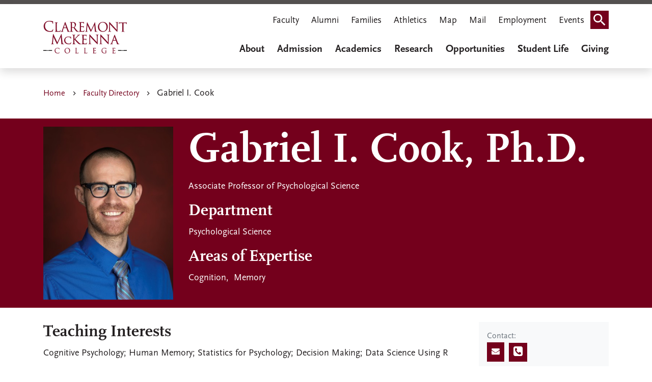

--- FILE ---
content_type: text/html; charset=UTF-8
request_url: https://www.cmc.edu/academic/faculty/profile/gabriel-i-cook
body_size: 28447
content:
<!DOCTYPE html>
<html lang="en" dir="ltr" prefix="og: https://ogp.me/ns#">
  <head>
    <meta charset="utf-8" />
<meta name="description" content="Claremont McKenna College" />
<meta name="keywords" content="Claremont McKenna College, college, CMC" />
<link rel="canonical" href="https://www.cmc.edu/academic/faculty/profile/gabriel-i-cook" />
<meta name="google-site-verification" content="google3f3dd1452ae49f8c.html" />
<meta name="Generator" content="Drupal 10 (https://www.drupal.org)" />
<meta name="MobileOptimized" content="width" />
<meta name="HandheldFriendly" content="true" />
<meta name="viewport" content="width=device-width, initial-scale=1.0" />
<link rel="icon" href="/themes/custom/cmc/favicon.ico" type="image/vnd.microsoft.icon" />

    <title>Gabriel I. Cook | Claremont McKenna College</title>
    <style>
      body {
        opacity: 0;
      }
    </style>
    <link rel="stylesheet" media="all" href="/sites/default/files/css/css_iYakrS1J84c2O9myOZrMGblk4tlvEqkdauVCT-2FrT4.css?delta=0&amp;language=en&amp;theme=cmc&amp;include=[base64]" />
<link rel="stylesheet" media="all" href="https://unpkg.com/aos@2.3.1/dist/aos.css" />
<link rel="stylesheet" media="all" href="/sites/default/files/css/css_KSh7QyUfOtSwxJk1ob7L0ZovWppQCYAWE2E0RcRGEn4.css?delta=2&amp;language=en&amp;theme=cmc&amp;include=[base64]" />
<link rel="stylesheet" media="all" href="//fonts.googleapis.com/icon?family=Material+Icons" />
<link rel="stylesheet" media="all" href="/sites/default/files/css/css_UM8sF9psw09eyO8GFhccCp2ND61A3v3IatI2E4j9hkc.css?delta=4&amp;language=en&amp;theme=cmc&amp;include=[base64]" />
<link rel="stylesheet" media="all" href="/sites/default/files/css/css_pVCo2njUjV7dgnABh5IjnpiOpHQcyH72LlTPQpVUfew.css?delta=5&amp;language=en&amp;theme=cmc&amp;include=[base64]" />

    <script type="application/json" data-drupal-selector="drupal-settings-json">{"path":{"baseUrl":"\/","pathPrefix":"","currentPath":"user\/70","currentPathIsAdmin":false,"isFront":false,"currentLanguage":"en"},"pluralDelimiter":"\u0003","suppressDeprecationErrors":true,"gtag":{"tagId":"","consentMode":false,"otherIds":[],"events":[],"additionalConfigInfo":[]},"ajaxPageState":{"libraries":"[base64]","theme":"cmc","theme_token":null},"ajaxTrustedUrl":{"\/search-results":true},"gtm":{"tagId":null,"settings":{"data_layer":"dataLayer","include_classes":false,"allowlist_classes":"google\nnonGooglePixels\nnonGoogleScripts\nnonGoogleIframes","blocklist_classes":"customScripts\ncustomPixels","include_environment":false,"environment_id":"","environment_token":""},"tagIds":["GTM-KRG8SVX"]},"cmc_alerts":{"cmc_alerts_dismiss":null},"ajax":[],"user":{"uid":0,"permissionsHash":"702e635cdc1a96fdf96d009281f3d3a78d638316850a3d74f231680a43a549fc"}}</script>
<script src="/sites/default/files/js/js_cYSMSb4oxM9G5lm8aeweVIqh3mAHinL569zKmbU9Gws.js?scope=header&amp;delta=0&amp;language=en&amp;theme=cmc&amp;include=eJxdjMEKwzAMQ3-oSz4pKMF4K3ZdbB_av18I22G7SDxJqJtlpONskbdQVFgUJ7Wkbeio_dsvGgI9yx4LWKxDHvkkfR28okSfH-ZJ_lk1CHnO22Ubm7FQS3DlKf9csOP6DfUN7tc-NA"></script>
<script src="/modules/contrib/google_tag/js/gtag.js?t9ce10"></script>
<script src="/modules/contrib/google_tag/js/gtm.js?t9ce10"></script>

                  <link rel="preload" href="/themes/custom/cmc/fonts/fontawesome-free/fontawesome-webfont.woff2?v=4.7.0" as="font" type="font/woff2" crossorigin>
    <meta name="google-site-verification" content="Pleac0nldn0lpLh94u0Y2sz8u_AiwgaeTIRrH9UMXRo" />
  </head>
  <body class="path-user">
    <div role="navigation" aria-labelledby="skip-to-main">
      <a id="skip-to-main" href="#main-content" class="visually-hidden focusable skip-link">
        Skip to main content
      </a>
    </div>
    <noscript><iframe src="https://www.googletagmanager.com/ns.html?id=GTM-KRG8SVX"
                  height="0" width="0" style="display:none;visibility:hidden"></iframe></noscript>

      <div class="dialog-off-canvas-main-canvas" data-off-canvas-main-canvas>
    
<div class="layout-container">

			<header class="header-main">

  
  
  
  <div class="bg-white py-2 mb-3 shadow">
    <div class="container">       <div class="navbar wrapper">

                  <div id="block-cmc-branding" data-block-plugin-id="system_branding_block" class="block block-system block-system-branding-block">
  
    
  <a href="/" rel="home" class="site-logo">
  <img src="/themes/custom/cmc/images/logo.svg" alt="Claremont McKenna College" />
</a>
</div>

        
                <div class="d-none d-lg-block block-topnavigation">
          <nav aria-labelledby="block-topnavigation-menu" id="block-topnavigation" data-block-plugin-id="system_menu_block:top-navigation" class="block block-menu navigation menu--top-navigation">
            
  <h2 class="visually-hidden" id="block-topnavigation-menu">Top Navigation</h2>
  

        

              <ul data-region="navigation" class="nav navbar-nav">
                    <li class="nav-item">
                          <a href="/faculty-gateway" class="nav-link" data-drupal-link-system-path="node/126196">Faculty</a>
              </li>
                <li class="nav-item">
                          <a href="https://www.cmc.edu/alumni" class="nav-link">Alumni</a>
              </li>
                <li class="nav-item">
                          <a href="https://www.cmc.edu/families" class="nav-link">Families</a>
              </li>
                <li class="nav-item">
                          <a href="https://www.cmsathletics.org/landing/index" class="nav-link">Athletics</a>
              </li>
                <li class="nav-item">
                          <a href="/campus-map" class="nav-link" data-drupal-link-system-path="node/33">Map</a>
              </li>
                <li class="nav-item">
                          <a href="/mail" class="nav-link" data-drupal-link-system-path="node/611">Mail</a>
              </li>
                <li class="nav-item">
                          <a href="/employment-opportunities-at-cmc" class="nav-link" data-drupal-link-system-path="node/127601">Employment</a>
              </li>
                <li class="nav-item">
                          <a href="https://campusevents.cmc.edu/" class="nav-link">Events</a>
              </li>
                <li class="nav-item">
                          <a href="" class="search-icon nav-link">Search</a>
              </li>
        </ul>
  


  </nav>

        </div>
        
                <div class="d-none d-lg-flex block-mainnavigation">
          <div id="block-mainnavigation" data-block-plugin-id="we_megamenu_block:main" class="block block-we-megamenu block-we-megamenu-blockmain">
  
    
      <div class="region-we-mega-menu">
	<a class="navbar-toggle collapsed">
	    <span class="icon-bar"></span>
	    <span class="icon-bar"></span>
	    <span class="icon-bar"></span>
	</a>
	<nav  class="main navbar navbar-default navbar-we-mega-menu mobile-collapse hover-action" data-menu-name="main" data-block-theme="cmc" data-style="Default" data-animation="None" data-delay="" data-duration="" data-autoarrow="" data-alwayshowsubmenu="" data-action="hover" data-mobile-collapse="0" aria-label="Menu main">
	  <div class="container-fluid">
	    <ul  class="we-mega-menu-ul nav nav-tabs">
  <li  class="we-mega-menu-li dropdown-menu" data-level="0" data-element-type="we-mega-menu-li" description="" data-id="46d41e8e-8e35-4e72-b932-c3dc173a5716" data-submenu="1" data-hide-sub-when-collapse="" data-group="0" data-class="" data-icon="" data-caption="" data-alignsub="" data-target="">
      <a class="we-mega-menu-li" title="" href="/about" target="">About
          </a>
    <div  class="we-mega-menu-submenu" data-element-type="we-mega-menu-submenu" data-submenu-width="" data-class="" style="width: px">
  <div class="we-mega-menu-submenu-inner">
    <div  class="we-mega-menu-row" data-element-type="we-mega-menu-row" data-custom-row="0">
  <div  class="we-mega-menu-col span12" data-element-type="we-mega-menu-col" data-width="12" data-block="" data-blocktitle="0" data-hidewhencollapse="" data-class="">
  <ul class="nav nav-tabs subul">
  <li  class="we-mega-menu-li dropdown-menu" data-level="1" data-element-type="we-mega-menu-li" description="" data-id="deab99c0-9377-4c8c-bad6-3517c284f850" data-submenu="1" data-hide-sub-when-collapse="" data-group="0" data-class="" data-icon="" data-caption="" data-alignsub="" data-target="">
      <a class="we-mega-menu-li" title="" href="/about" target="">About CMC
          </a>
    <div  class="we-mega-menu-submenu grid-container" data-element-type="we-mega-menu-submenu" data-submenu-width="" data-class="grid-container" style="width: px">
  <div class="we-mega-menu-submenu-inner">
    <div  class="we-mega-menu-row" data-element-type="we-mega-menu-row" data-custom-row="1">
  <div  class="we-mega-menu-col span12 row-50 menu-container" data-element-type="we-mega-menu-col" data-width="12" data-block="" data-blocktitle="0" data-hidewhencollapse="" data-class="row-50 menu-container">
  <ul class="nav nav-tabs subul">
  <li  class="we-mega-menu-li dropdown-menu" data-level="2" data-element-type="we-mega-menu-li" description="" data-id="9632120d-cd1d-436e-8443-3619fc95a411" data-submenu="1" data-hide-sub-when-collapse="" data-group="0" data-class="" data-icon="" data-caption="" data-alignsub="" data-target="">
      <a class="we-mega-menu-li" title="" href="/about/mission-and-motto" target="">Mission, Principles, and Motto
          </a>
    <div  class="we-mega-menu-submenu" data-element-type="we-mega-menu-submenu" data-submenu-width="" data-class="" style="width: px">
  <div class="we-mega-menu-submenu-inner">
    <div  class="we-mega-menu-row" data-element-type="we-mega-menu-row" data-custom-row="1">
  <div  class="we-mega-menu-col span12 quotes quotes-container" data-element-type="we-mega-menu-col" data-width="12" data-block="abouttext_2" data-blocktitle="0" data-hidewhencollapse="" data-class="quotes quotes-container">
    <div class="type-of-block"><div class="block-inner"><div id="block-abouttext-2" data-block-plugin-id="block_content:24a2c4fd-334e-456d-9cbf-e49eba04ed99" class="block block-block-content block-block-content24a2c4fd-334e-456d-9cbf-e49eba04ed99">
  
    
      
            <div class="clearfix text-formatted field field--name-body field--type-text-with-summary field--label-hidden field__item"><p>We teach leaders how to make an impact and succeed in today's world.</p>
</div>
      
  </div>
</div></div>

</div>

</div>
<div  class="we-mega-menu-row" data-element-type="we-mega-menu-row" data-custom-row="1">
  <div  class="we-mega-menu-col span12" data-element-type="we-mega-menu-col" data-width="12" data-block="" data-blocktitle="" data-hidewhencollapse="0" data-class="">
  
</div>

</div>
<div  class="we-mega-menu-row" data-element-type="we-mega-menu-row" data-custom-row="1">
  <div  class="we-mega-menu-col span12" data-element-type="we-mega-menu-col" data-width="12" data-block="" data-blocktitle="" data-hidewhencollapse="0" data-class="">
  
</div>

</div>
<div  class="we-mega-menu-row" data-element-type="we-mega-menu-row" data-custom-row="1">
  <div  class="we-mega-menu-col span12" data-element-type="we-mega-menu-col" data-width="12" data-block="" data-blocktitle="" data-hidewhencollapse="0" data-class="">
  
</div>

</div>
<div  class="we-mega-menu-row" data-element-type="we-mega-menu-row" data-custom-row="1">
  <div  class="we-mega-menu-col span12" data-element-type="we-mega-menu-col" data-width="12" data-block="" data-blocktitle="" data-hidewhencollapse="0" data-class="">
  
</div>

</div>
<div  class="we-mega-menu-row" data-element-type="we-mega-menu-row" data-custom-row="1">
  <div  class="we-mega-menu-col span12" data-element-type="we-mega-menu-col" data-width="12" data-block="" data-blocktitle="" data-hidewhencollapse="0" data-class="">
  
</div>

</div>
<div  class="we-mega-menu-row" data-element-type="we-mega-menu-row" data-custom-row="1">
  <div  class="we-mega-menu-col span12" data-element-type="we-mega-menu-col" data-width="12" data-block="" data-blocktitle="" data-hidewhencollapse="0" data-class="">
  
</div>

</div>
<div  class="we-mega-menu-row" data-element-type="we-mega-menu-row" data-custom-row="1">
  <div  class="we-mega-menu-col span12" data-element-type="we-mega-menu-col" data-width="12" data-block="" data-blocktitle="0" data-hidewhencollapse="" data-class="">
  
</div>

</div>
<div  class="we-mega-menu-row" data-element-type="we-mega-menu-row" data-custom-row="1">
  <div  class="we-mega-menu-col span12" data-element-type="we-mega-menu-col" data-width="12" data-block="" data-blocktitle="0" data-hidewhencollapse="" data-class="">
  
</div>

</div>
<div  class="we-mega-menu-row" data-element-type="we-mega-menu-row" data-custom-row="1">
  <div  class="we-mega-menu-col span12" data-element-type="we-mega-menu-col" data-width="12" data-block="" data-blocktitle="0" data-hidewhencollapse="" data-class="">
  
</div>

</div>
<div  class="we-mega-menu-row" data-element-type="we-mega-menu-row" data-custom-row="1">
  <div  class="we-mega-menu-col span12" data-element-type="we-mega-menu-col" data-width="12" data-block="" data-blocktitle="0" data-hidewhencollapse="" data-class="">
  
</div>

</div>
<div  class="we-mega-menu-row" data-element-type="we-mega-menu-row" data-custom-row="1">
  <div  class="we-mega-menu-col span12" data-element-type="we-mega-menu-col" data-width="12" data-block="" data-blocktitle="0" data-hidewhencollapse="" data-class="">
  
</div>

</div>
<div  class="we-mega-menu-row" data-element-type="we-mega-menu-row" data-custom-row="1">
  <div  class="we-mega-menu-col span12" data-element-type="we-mega-menu-col" data-width="12" data-block="" data-blocktitle="0" data-hidewhencollapse="" data-class="">
  
</div>

</div>
<div  class="we-mega-menu-row" data-element-type="we-mega-menu-row" data-custom-row="1">
  <div  class="we-mega-menu-col span12" data-element-type="we-mega-menu-col" data-width="12" data-block="" data-blocktitle="0" data-hidewhencollapse="" data-class="">
  
</div>

</div>
<div  class="we-mega-menu-row" data-element-type="we-mega-menu-row" data-custom-row="1">
  <div  class="we-mega-menu-col span12" data-element-type="we-mega-menu-col" data-width="12" data-block="" data-blocktitle="0" data-hidewhencollapse="" data-class="">
  
</div>

</div>
<div  class="we-mega-menu-row" data-element-type="we-mega-menu-row" data-custom-row="1">
  <div  class="we-mega-menu-col span12" data-element-type="we-mega-menu-col" data-width="12" data-block="" data-blocktitle="0" data-hidewhencollapse="" data-class="">
  
</div>

</div>
<div  class="we-mega-menu-row" data-element-type="we-mega-menu-row" data-custom-row="1">
  <div  class="we-mega-menu-col span12" data-element-type="we-mega-menu-col" data-width="12" data-block="" data-blocktitle="0" data-hidewhencollapse="" data-class="">
  
</div>

</div>
<div  class="we-mega-menu-row" data-element-type="we-mega-menu-row" data-custom-row="1">
  <div  class="we-mega-menu-col span12" data-element-type="we-mega-menu-col" data-width="12" data-block="" data-blocktitle="0" data-hidewhencollapse="" data-class="">
  
</div>

</div>
<div  class="we-mega-menu-row" data-element-type="we-mega-menu-row" data-custom-row="1">
  <div  class="we-mega-menu-col span12" data-element-type="we-mega-menu-col" data-width="12" data-block="" data-blocktitle="0" data-hidewhencollapse="" data-class="">
  
</div>

</div>
<div  class="we-mega-menu-row" data-element-type="we-mega-menu-row" data-custom-row="1">
  <div  class="we-mega-menu-col span12" data-element-type="we-mega-menu-col" data-width="12" data-block="" data-blocktitle="0" data-hidewhencollapse="" data-class="">
  
</div>

</div>
<div  class="we-mega-menu-row" data-element-type="we-mega-menu-row" data-custom-row="1">
  <div  class="we-mega-menu-col span12" data-element-type="we-mega-menu-col" data-width="12" data-block="" data-blocktitle="" data-hidewhencollapse="0" data-class="">
  
</div>

</div>
<div  class="we-mega-menu-row" data-element-type="we-mega-menu-row" data-custom-row="1">
  <div  class="we-mega-menu-col span12" data-element-type="we-mega-menu-col" data-width="12" data-block="" data-blocktitle="" data-hidewhencollapse="0" data-class="">
  
</div>

</div>
<div  class="we-mega-menu-row" data-element-type="we-mega-menu-row" data-custom-row="1">
  <div  class="we-mega-menu-col span12" data-element-type="we-mega-menu-col" data-width="12" data-block="" data-blocktitle="" data-hidewhencollapse="0" data-class="">
  
</div>

</div>
<div  class="we-mega-menu-row" data-element-type="we-mega-menu-row" data-custom-row="1">
  <div  class="we-mega-menu-col span12" data-element-type="we-mega-menu-col" data-width="12" data-block="" data-blocktitle="" data-hidewhencollapse="0" data-class="">
  
</div>

</div>
<div  class="we-mega-menu-row" data-element-type="we-mega-menu-row" data-custom-row="1">
  <div  class="we-mega-menu-col span12" data-element-type="we-mega-menu-col" data-width="12" data-block="" data-blocktitle="" data-hidewhencollapse="0" data-class="">
  
</div>

</div>
<div  class="we-mega-menu-row" data-element-type="we-mega-menu-row" data-custom-row="1">
  <div  class="we-mega-menu-col span12" data-element-type="we-mega-menu-col" data-width="12" data-block="" data-blocktitle="" data-hidewhencollapse="0" data-class="">
  
</div>

</div>
<div  class="we-mega-menu-row" data-element-type="we-mega-menu-row" data-custom-row="1">
  <div  class="we-mega-menu-col span12" data-element-type="we-mega-menu-col" data-width="12" data-block="" data-blocktitle="" data-hidewhencollapse="0" data-class="">
  
</div>

</div>
<div  class="we-mega-menu-row" data-element-type="we-mega-menu-row" data-custom-row="1">
  <div  class="we-mega-menu-col span12" data-element-type="we-mega-menu-col" data-width="12" data-block="" data-blocktitle="" data-hidewhencollapse="0" data-class="">
  
</div>

</div>

  </div>
</div>
</li>
<li  class="we-mega-menu-li dropdown-menu" data-level="2" data-element-type="we-mega-menu-li" description="" data-id="b1c5f5e9-202a-4631-838e-a18ecdc06235" data-submenu="1" data-hide-sub-when-collapse="" data-group="0" data-class="" data-icon="" data-caption="" data-alignsub="" data-target="">
      <a class="we-mega-menu-li" title="" href="/about/history" target="">History
          </a>
    <div  class="we-mega-menu-submenu" data-element-type="we-mega-menu-submenu" data-submenu-width="" data-class="" style="width: px">
  <div class="we-mega-menu-submenu-inner">
    <div  class="we-mega-menu-row" data-element-type="we-mega-menu-row" data-custom-row="1">
  <div  class="we-mega-menu-col span12 quotes quotes-container" data-element-type="we-mega-menu-col" data-width="12" data-block="abouttext_4" data-blocktitle="0" data-hidewhencollapse="" data-class="quotes quotes-container">
    <div class="type-of-block"><div class="block-inner"><div id="block-abouttext-4" data-block-plugin-id="block_content:24a2c4fd-334e-456d-9cbf-e49eba04ed99" class="block block-block-content block-block-content24a2c4fd-334e-456d-9cbf-e49eba04ed99">
  
    
      
            <div class="clearfix text-formatted field field--name-body field--type-text-with-summary field--label-hidden field__item"><p>We teach leaders how to make an impact and succeed in today's world.</p>
</div>
      
  </div>
</div></div>

</div>

</div>
<div  class="we-mega-menu-row" data-element-type="we-mega-menu-row" data-custom-row="1">
  <div  class="we-mega-menu-col span12" data-element-type="we-mega-menu-col" data-width="12" data-block="" data-blocktitle="" data-hidewhencollapse="0" data-class="">
  
</div>

</div>
<div  class="we-mega-menu-row" data-element-type="we-mega-menu-row" data-custom-row="1">
  <div  class="we-mega-menu-col span12" data-element-type="we-mega-menu-col" data-width="12" data-block="" data-blocktitle="" data-hidewhencollapse="0" data-class="">
  
</div>

</div>
<div  class="we-mega-menu-row" data-element-type="we-mega-menu-row" data-custom-row="1">
  <div  class="we-mega-menu-col span12" data-element-type="we-mega-menu-col" data-width="12" data-block="" data-blocktitle="" data-hidewhencollapse="0" data-class="">
  
</div>

</div>
<div  class="we-mega-menu-row" data-element-type="we-mega-menu-row" data-custom-row="1">
  <div  class="we-mega-menu-col span12" data-element-type="we-mega-menu-col" data-width="12" data-block="" data-blocktitle="" data-hidewhencollapse="0" data-class="">
  
</div>

</div>
<div  class="we-mega-menu-row" data-element-type="we-mega-menu-row" data-custom-row="1">
  <div  class="we-mega-menu-col span12" data-element-type="we-mega-menu-col" data-width="12" data-block="" data-blocktitle="" data-hidewhencollapse="0" data-class="">
  
</div>

</div>
<div  class="we-mega-menu-row" data-element-type="we-mega-menu-row" data-custom-row="1">
  <div  class="we-mega-menu-col span12" data-element-type="we-mega-menu-col" data-width="12" data-block="" data-blocktitle="" data-hidewhencollapse="0" data-class="">
  
</div>

</div>
<div  class="we-mega-menu-row" data-element-type="we-mega-menu-row" data-custom-row="1">
  <div  class="we-mega-menu-col span12" data-element-type="we-mega-menu-col" data-width="12" data-block="" data-blocktitle="0" data-hidewhencollapse="" data-class="">
  
</div>

</div>
<div  class="we-mega-menu-row" data-element-type="we-mega-menu-row" data-custom-row="1">
  <div  class="we-mega-menu-col span12" data-element-type="we-mega-menu-col" data-width="12" data-block="" data-blocktitle="0" data-hidewhencollapse="" data-class="">
  
</div>

</div>
<div  class="we-mega-menu-row" data-element-type="we-mega-menu-row" data-custom-row="1">
  <div  class="we-mega-menu-col span12" data-element-type="we-mega-menu-col" data-width="12" data-block="" data-blocktitle="0" data-hidewhencollapse="" data-class="">
  
</div>

</div>
<div  class="we-mega-menu-row" data-element-type="we-mega-menu-row" data-custom-row="1">
  <div  class="we-mega-menu-col span12" data-element-type="we-mega-menu-col" data-width="12" data-block="" data-blocktitle="0" data-hidewhencollapse="" data-class="">
  
</div>

</div>
<div  class="we-mega-menu-row" data-element-type="we-mega-menu-row" data-custom-row="1">
  <div  class="we-mega-menu-col span12" data-element-type="we-mega-menu-col" data-width="12" data-block="" data-blocktitle="0" data-hidewhencollapse="" data-class="">
  
</div>

</div>
<div  class="we-mega-menu-row" data-element-type="we-mega-menu-row" data-custom-row="1">
  <div  class="we-mega-menu-col span12" data-element-type="we-mega-menu-col" data-width="12" data-block="" data-blocktitle="0" data-hidewhencollapse="" data-class="">
  
</div>

</div>
<div  class="we-mega-menu-row" data-element-type="we-mega-menu-row" data-custom-row="1">
  <div  class="we-mega-menu-col span12" data-element-type="we-mega-menu-col" data-width="12" data-block="" data-blocktitle="0" data-hidewhencollapse="" data-class="">
  
</div>

</div>
<div  class="we-mega-menu-row" data-element-type="we-mega-menu-row" data-custom-row="1">
  <div  class="we-mega-menu-col span12" data-element-type="we-mega-menu-col" data-width="12" data-block="" data-blocktitle="0" data-hidewhencollapse="" data-class="">
  
</div>

</div>
<div  class="we-mega-menu-row" data-element-type="we-mega-menu-row" data-custom-row="1">
  <div  class="we-mega-menu-col span12" data-element-type="we-mega-menu-col" data-width="12" data-block="" data-blocktitle="0" data-hidewhencollapse="" data-class="">
  
</div>

</div>
<div  class="we-mega-menu-row" data-element-type="we-mega-menu-row" data-custom-row="1">
  <div  class="we-mega-menu-col span12" data-element-type="we-mega-menu-col" data-width="12" data-block="" data-blocktitle="0" data-hidewhencollapse="" data-class="">
  
</div>

</div>
<div  class="we-mega-menu-row" data-element-type="we-mega-menu-row" data-custom-row="1">
  <div  class="we-mega-menu-col span12" data-element-type="we-mega-menu-col" data-width="12" data-block="" data-blocktitle="0" data-hidewhencollapse="" data-class="">
  
</div>

</div>
<div  class="we-mega-menu-row" data-element-type="we-mega-menu-row" data-custom-row="1">
  <div  class="we-mega-menu-col span12" data-element-type="we-mega-menu-col" data-width="12" data-block="" data-blocktitle="0" data-hidewhencollapse="" data-class="">
  
</div>

</div>
<div  class="we-mega-menu-row" data-element-type="we-mega-menu-row" data-custom-row="1">
  <div  class="we-mega-menu-col span12" data-element-type="we-mega-menu-col" data-width="12" data-block="" data-blocktitle="0" data-hidewhencollapse="" data-class="">
  
</div>

</div>
<div  class="we-mega-menu-row" data-element-type="we-mega-menu-row" data-custom-row="1">
  <div  class="we-mega-menu-col span12" data-element-type="we-mega-menu-col" data-width="12" data-block="" data-blocktitle="" data-hidewhencollapse="0" data-class="">
  
</div>

</div>
<div  class="we-mega-menu-row" data-element-type="we-mega-menu-row" data-custom-row="1">
  <div  class="we-mega-menu-col span12" data-element-type="we-mega-menu-col" data-width="12" data-block="" data-blocktitle="" data-hidewhencollapse="0" data-class="">
  
</div>

</div>
<div  class="we-mega-menu-row" data-element-type="we-mega-menu-row" data-custom-row="1">
  <div  class="we-mega-menu-col span12" data-element-type="we-mega-menu-col" data-width="12" data-block="" data-blocktitle="" data-hidewhencollapse="0" data-class="">
  
</div>

</div>
<div  class="we-mega-menu-row" data-element-type="we-mega-menu-row" data-custom-row="1">
  <div  class="we-mega-menu-col span12" data-element-type="we-mega-menu-col" data-width="12" data-block="" data-blocktitle="" data-hidewhencollapse="0" data-class="">
  
</div>

</div>
<div  class="we-mega-menu-row" data-element-type="we-mega-menu-row" data-custom-row="1">
  <div  class="we-mega-menu-col span12" data-element-type="we-mega-menu-col" data-width="12" data-block="" data-blocktitle="" data-hidewhencollapse="0" data-class="">
  
</div>

</div>
<div  class="we-mega-menu-row" data-element-type="we-mega-menu-row" data-custom-row="1">
  <div  class="we-mega-menu-col span12" data-element-type="we-mega-menu-col" data-width="12" data-block="" data-blocktitle="" data-hidewhencollapse="0" data-class="">
  
</div>

</div>
<div  class="we-mega-menu-row" data-element-type="we-mega-menu-row" data-custom-row="1">
  <div  class="we-mega-menu-col span12" data-element-type="we-mega-menu-col" data-width="12" data-block="" data-blocktitle="" data-hidewhencollapse="0" data-class="">
  
</div>

</div>
<div  class="we-mega-menu-row" data-element-type="we-mega-menu-row" data-custom-row="1">
  <div  class="we-mega-menu-col span12" data-element-type="we-mega-menu-col" data-width="12" data-block="" data-blocktitle="" data-hidewhencollapse="0" data-class="">
  
</div>

</div>

  </div>
</div>
</li>
<li  class="we-mega-menu-li" data-level="2" data-element-type="we-mega-menu-li" description="" data-id="bddd3828-955e-4026-ab82-90e8fe850fcc" data-submenu="0" data-hide-sub-when-collapse="" data-group="0" data-class="" data-icon="" data-caption="" data-alignsub="" data-target="_self">
      <a class="we-mega-menu-li" title="" href="/about/history/archives" target="_self">Digital Archive
          </a>
    
</li>
<li  class="we-mega-menu-li" data-level="2" data-element-type="we-mega-menu-li" description="" data-id="c9e0d8b2-8cee-4f6d-a8d4-f5fbf6913b80" data-submenu="0" data-hide-sub-when-collapse="" data-group="0" data-class="" data-icon="" data-caption="" data-alignsub="" data-target="">
      <a class="we-mega-menu-li" title="" href="/magazine" target="">CMC Digital Magazine
          </a>
    
</li>
<li  class="we-mega-menu-li" data-level="2" data-element-type="we-mega-menu-li" description="" data-id="55ea3adb-84f4-46d9-a1e9-a110125786a6" data-submenu="0" data-hide-sub-when-collapse="" data-group="0" data-class="" data-icon="" data-caption="" data-alignsub="" data-target="_self">
      <a class="we-mega-menu-li" title="" href="/about/donald-mckenna-biography" target="_self">Donald McKenna Biography
          </a>
    
</li>
<li  class="we-mega-menu-li dropdown-menu" data-level="2" data-element-type="we-mega-menu-li" description="" data-id="f349db36-77e5-43df-aa53-e687a24cc5dd" data-submenu="1" data-hide-sub-when-collapse="" data-group="0" data-class="" data-icon="" data-caption="" data-alignsub="" data-target="">
      <a class="we-mega-menu-li" title="" href="/institutional-research/fact-sheet" target="">Fact Sheet
          </a>
    <div  class="we-mega-menu-submenu" data-element-type="we-mega-menu-submenu" data-submenu-width="" data-class="" style="width: px">
  <div class="we-mega-menu-submenu-inner">
    <div  class="we-mega-menu-row" data-element-type="we-mega-menu-row" data-custom-row="1">
  <div  class="we-mega-menu-col span12 quotes quotes-container" data-element-type="we-mega-menu-col" data-width="12" data-block="abouttext_3" data-blocktitle="0" data-hidewhencollapse="" data-class="quotes quotes-container">
    <div class="type-of-block"><div class="block-inner"><div id="block-abouttext-3" data-block-plugin-id="block_content:24a2c4fd-334e-456d-9cbf-e49eba04ed99" class="block block-block-content block-block-content24a2c4fd-334e-456d-9cbf-e49eba04ed99">
  
    
      
            <div class="clearfix text-formatted field field--name-body field--type-text-with-summary field--label-hidden field__item"><p>We teach leaders how to make an impact and succeed in today's world.</p>
</div>
      
  </div>
</div></div>

</div>

</div>
<div  class="we-mega-menu-row" data-element-type="we-mega-menu-row" data-custom-row="1">
  <div  class="we-mega-menu-col span12" data-element-type="we-mega-menu-col" data-width="12" data-block="" data-blocktitle="" data-hidewhencollapse="0" data-class="">
  
</div>

</div>
<div  class="we-mega-menu-row" data-element-type="we-mega-menu-row" data-custom-row="1">
  <div  class="we-mega-menu-col span12" data-element-type="we-mega-menu-col" data-width="12" data-block="" data-blocktitle="" data-hidewhencollapse="0" data-class="">
  
</div>

</div>
<div  class="we-mega-menu-row" data-element-type="we-mega-menu-row" data-custom-row="1">
  <div  class="we-mega-menu-col span12" data-element-type="we-mega-menu-col" data-width="12" data-block="" data-blocktitle="" data-hidewhencollapse="0" data-class="">
  
</div>

</div>
<div  class="we-mega-menu-row" data-element-type="we-mega-menu-row" data-custom-row="1">
  <div  class="we-mega-menu-col span12" data-element-type="we-mega-menu-col" data-width="12" data-block="" data-blocktitle="" data-hidewhencollapse="0" data-class="">
  
</div>

</div>
<div  class="we-mega-menu-row" data-element-type="we-mega-menu-row" data-custom-row="1">
  <div  class="we-mega-menu-col span12" data-element-type="we-mega-menu-col" data-width="12" data-block="" data-blocktitle="" data-hidewhencollapse="0" data-class="">
  
</div>

</div>
<div  class="we-mega-menu-row" data-element-type="we-mega-menu-row" data-custom-row="1">
  <div  class="we-mega-menu-col span12" data-element-type="we-mega-menu-col" data-width="12" data-block="" data-blocktitle="" data-hidewhencollapse="0" data-class="">
  
</div>

</div>
<div  class="we-mega-menu-row" data-element-type="we-mega-menu-row" data-custom-row="1">
  <div  class="we-mega-menu-col span12" data-element-type="we-mega-menu-col" data-width="12" data-block="" data-blocktitle="0" data-hidewhencollapse="" data-class="">
  
</div>

</div>
<div  class="we-mega-menu-row" data-element-type="we-mega-menu-row" data-custom-row="1">
  <div  class="we-mega-menu-col span12" data-element-type="we-mega-menu-col" data-width="12" data-block="" data-blocktitle="0" data-hidewhencollapse="" data-class="">
  
</div>

</div>
<div  class="we-mega-menu-row" data-element-type="we-mega-menu-row" data-custom-row="1">
  <div  class="we-mega-menu-col span12" data-element-type="we-mega-menu-col" data-width="12" data-block="" data-blocktitle="0" data-hidewhencollapse="" data-class="">
  
</div>

</div>
<div  class="we-mega-menu-row" data-element-type="we-mega-menu-row" data-custom-row="1">
  <div  class="we-mega-menu-col span12" data-element-type="we-mega-menu-col" data-width="12" data-block="" data-blocktitle="0" data-hidewhencollapse="" data-class="">
  
</div>

</div>
<div  class="we-mega-menu-row" data-element-type="we-mega-menu-row" data-custom-row="1">
  <div  class="we-mega-menu-col span12" data-element-type="we-mega-menu-col" data-width="12" data-block="" data-blocktitle="0" data-hidewhencollapse="" data-class="">
  
</div>

</div>
<div  class="we-mega-menu-row" data-element-type="we-mega-menu-row" data-custom-row="1">
  <div  class="we-mega-menu-col span12" data-element-type="we-mega-menu-col" data-width="12" data-block="" data-blocktitle="0" data-hidewhencollapse="" data-class="">
  
</div>

</div>
<div  class="we-mega-menu-row" data-element-type="we-mega-menu-row" data-custom-row="1">
  <div  class="we-mega-menu-col span12" data-element-type="we-mega-menu-col" data-width="12" data-block="" data-blocktitle="0" data-hidewhencollapse="" data-class="">
  
</div>

</div>
<div  class="we-mega-menu-row" data-element-type="we-mega-menu-row" data-custom-row="1">
  <div  class="we-mega-menu-col span12" data-element-type="we-mega-menu-col" data-width="12" data-block="" data-blocktitle="0" data-hidewhencollapse="" data-class="">
  
</div>

</div>
<div  class="we-mega-menu-row" data-element-type="we-mega-menu-row" data-custom-row="1">
  <div  class="we-mega-menu-col span12" data-element-type="we-mega-menu-col" data-width="12" data-block="" data-blocktitle="0" data-hidewhencollapse="" data-class="">
  
</div>

</div>
<div  class="we-mega-menu-row" data-element-type="we-mega-menu-row" data-custom-row="1">
  <div  class="we-mega-menu-col span12" data-element-type="we-mega-menu-col" data-width="12" data-block="" data-blocktitle="0" data-hidewhencollapse="" data-class="">
  
</div>

</div>
<div  class="we-mega-menu-row" data-element-type="we-mega-menu-row" data-custom-row="1">
  <div  class="we-mega-menu-col span12" data-element-type="we-mega-menu-col" data-width="12" data-block="" data-blocktitle="0" data-hidewhencollapse="" data-class="">
  
</div>

</div>
<div  class="we-mega-menu-row" data-element-type="we-mega-menu-row" data-custom-row="1">
  <div  class="we-mega-menu-col span12" data-element-type="we-mega-menu-col" data-width="12" data-block="" data-blocktitle="0" data-hidewhencollapse="" data-class="">
  
</div>

</div>
<div  class="we-mega-menu-row" data-element-type="we-mega-menu-row" data-custom-row="1">
  <div  class="we-mega-menu-col span12" data-element-type="we-mega-menu-col" data-width="12" data-block="" data-blocktitle="0" data-hidewhencollapse="" data-class="">
  
</div>

</div>
<div  class="we-mega-menu-row" data-element-type="we-mega-menu-row" data-custom-row="1">
  <div  class="we-mega-menu-col span12" data-element-type="we-mega-menu-col" data-width="12" data-block="" data-blocktitle="" data-hidewhencollapse="0" data-class="">
  
</div>

</div>
<div  class="we-mega-menu-row" data-element-type="we-mega-menu-row" data-custom-row="1">
  <div  class="we-mega-menu-col span12" data-element-type="we-mega-menu-col" data-width="12" data-block="" data-blocktitle="" data-hidewhencollapse="0" data-class="">
  
</div>

</div>
<div  class="we-mega-menu-row" data-element-type="we-mega-menu-row" data-custom-row="1">
  <div  class="we-mega-menu-col span12" data-element-type="we-mega-menu-col" data-width="12" data-block="" data-blocktitle="" data-hidewhencollapse="0" data-class="">
  
</div>

</div>
<div  class="we-mega-menu-row" data-element-type="we-mega-menu-row" data-custom-row="1">
  <div  class="we-mega-menu-col span12" data-element-type="we-mega-menu-col" data-width="12" data-block="" data-blocktitle="" data-hidewhencollapse="0" data-class="">
  
</div>

</div>
<div  class="we-mega-menu-row" data-element-type="we-mega-menu-row" data-custom-row="1">
  <div  class="we-mega-menu-col span12" data-element-type="we-mega-menu-col" data-width="12" data-block="" data-blocktitle="" data-hidewhencollapse="0" data-class="">
  
</div>

</div>
<div  class="we-mega-menu-row" data-element-type="we-mega-menu-row" data-custom-row="1">
  <div  class="we-mega-menu-col span12" data-element-type="we-mega-menu-col" data-width="12" data-block="" data-blocktitle="" data-hidewhencollapse="0" data-class="">
  
</div>

</div>
<div  class="we-mega-menu-row" data-element-type="we-mega-menu-row" data-custom-row="1">
  <div  class="we-mega-menu-col span12" data-element-type="we-mega-menu-col" data-width="12" data-block="" data-blocktitle="" data-hidewhencollapse="0" data-class="">
  
</div>

</div>
<div  class="we-mega-menu-row" data-element-type="we-mega-menu-row" data-custom-row="1">
  <div  class="we-mega-menu-col span12" data-element-type="we-mega-menu-col" data-width="12" data-block="" data-blocktitle="" data-hidewhencollapse="0" data-class="">
  
</div>

</div>

  </div>
</div>
</li>
<li  class="we-mega-menu-li" data-level="2" data-element-type="we-mega-menu-li" description="" data-id="5d106ec0-5d63-414d-8cd9-cd75e391b957" data-submenu="0" data-hide-sub-when-collapse="" data-group="0" data-class="" data-icon="" data-caption="" data-alignsub="" data-target="">
      <a class="we-mega-menu-li" title="" href="/newsfeed" target="">CMC News
          </a>
    
</li>

</ul>
</div>
<div  class="we-mega-menu-col span12 quotes quotes-container" data-element-type="we-mega-menu-col" data-width="12" data-block="cmc_missiontext" data-blocktitle="0" data-hidewhencollapse="" data-class="quotes quotes-container">
    <div class="type-of-block"><div class="block-inner"><div id="block-cmc-missiontext" data-block-plugin-id="block_content:0ee7e6f2-bfff-4de9-aaef-3382761acbce" class="block block-block-content block-block-content0ee7e6f2-bfff-4de9-aaef-3382761acbce">
  
    
      
            <div class="clearfix text-formatted field field--name-body field--type-text-with-summary field--label-hidden field__item"><p>Preparing students for thoughtful and productive lives and responsible leadership in business, government, and the professions.</p><p><span style="font-size:16px;">Crescit cum commercio civitas.</span></p></div>
      
  </div>
</div></div>

</div>

</div>

  </div>
</div>
</li>
<li  class="we-mega-menu-li dropdown-menu" data-level="1" data-element-type="we-mega-menu-li" description="" data-id="d3a5a690-18fc-449f-9f7d-c9ac0ae78daa" data-submenu="1" data-hide-sub-when-collapse="" data-group="0" data-class="" data-icon="" data-caption="" data-alignsub="" data-target="_blank">
      <a class="we-mega-menu-li" title="" href="/the-open-academy" target="_blank">The Open Academy
          </a>
    <div  class="we-mega-menu-submenu grid-container" data-element-type="we-mega-menu-submenu" data-submenu-width="" data-class="grid-container" style="width: px">
  <div class="we-mega-menu-submenu-inner">
    <div  class="we-mega-menu-row" data-element-type="we-mega-menu-row" data-custom-row="1">
  <div  class="we-mega-menu-col span12 quotes quotes-container" data-element-type="we-mega-menu-col" data-width="12" data-block="cmc_missiontext" data-blocktitle="0" data-hidewhencollapse="" data-class="quotes quotes-container">
    <div class="type-of-block"><div class="block-inner"><div id="block-cmc-missiontext" data-block-plugin-id="block_content:0ee7e6f2-bfff-4de9-aaef-3382761acbce" class="block block-block-content block-block-content0ee7e6f2-bfff-4de9-aaef-3382761acbce">
  
    
      
            <div class="clearfix text-formatted field field--name-body field--type-text-with-summary field--label-hidden field__item"><p>Preparing students for thoughtful and productive lives and responsible leadership in business, government, and the professions.</p><p><span style="font-size:16px;">Crescit cum commercio civitas.</span></p></div>
      
  </div>
</div></div>

</div>

</div>
<div  class="we-mega-menu-row" data-element-type="we-mega-menu-row" data-custom-row="1">
  <div  class="we-mega-menu-col span12" data-element-type="we-mega-menu-col" data-width="12" data-block="" data-blocktitle="" data-hidewhencollapse="0" data-class="">
  
</div>

</div>
<div  class="we-mega-menu-row" data-element-type="we-mega-menu-row" data-custom-row="1">
  <div  class="we-mega-menu-col span12" data-element-type="we-mega-menu-col" data-width="12" data-block="" data-blocktitle="" data-hidewhencollapse="0" data-class="">
  
</div>

</div>

  </div>
</div>
</li>
<li  class="we-mega-menu-li dropdown-menu" data-level="1" data-element-type="we-mega-menu-li" description="" data-id="54fa2824-d032-4664-873a-fdf7aceeeff6" data-submenu="1" data-hide-sub-when-collapse="" data-group="0" data-class="" data-icon="" data-caption="" data-alignsub="" data-target="_self">
      <a class="we-mega-menu-li" title="" href="/president" target="_self">Leadership
          </a>
    <div  class="we-mega-menu-submenu grid-container" data-element-type="we-mega-menu-submenu" data-submenu-width="" data-class="grid-container" style="width: px">
  <div class="we-mega-menu-submenu-inner">
    <div  class="we-mega-menu-row" data-element-type="we-mega-menu-row" data-custom-row="1">
  <div  class="we-mega-menu-col span12 row-50 menu-container" data-element-type="we-mega-menu-col" data-width="12" data-block="" data-blocktitle="0" data-hidewhencollapse="" data-class="row-50 menu-container">
  <ul class="nav nav-tabs subul">
  <li  class="we-mega-menu-li" data-level="2" data-element-type="we-mega-menu-li" description="" data-id="947a0fed-66a4-43f9-9d39-e69b8547cf68" data-submenu="0" data-hide-sub-when-collapse="" data-group="0" data-class="" data-icon="" data-caption="" data-alignsub="" data-target="_self">
      <a class="we-mega-menu-li" title="" href="/president" target="_self">President&#039;s Office
          </a>
    
</li>
<li  class="we-mega-menu-li" data-level="2" data-element-type="we-mega-menu-li" description="" data-id="7b68ac52-d3e5-4ca1-ae97-eee3f089285c" data-submenu="0" data-hide-sub-when-collapse="" data-group="0" data-class="" data-icon="" data-caption="" data-alignsub="" data-target="_self">
      <a class="we-mega-menu-li" title="" href="/about/leadership/cmc-presidents" target="_self">CMC Presidents
          </a>
    
</li>
<li  class="we-mega-menu-li" data-level="2" data-element-type="we-mega-menu-li" description="" data-id="26a44b93-5f8d-4cd0-825d-8dc5973847b1" data-submenu="0" data-hide-sub-when-collapse="" data-group="0" data-class="" data-icon="" data-caption="" data-alignsub="" data-target="_self">
      <a class="we-mega-menu-li" title="" href="/president/board-of-trustees" target="_self">Board of Trustees
          </a>
    
</li>
<li  class="we-mega-menu-li" data-level="2" data-element-type="we-mega-menu-li" description="" data-id="419653d9-c2a1-48b8-8361-3b48595a9d6c" data-submenu="0" data-hide-sub-when-collapse="" data-group="0" data-class="" data-icon="" data-caption="" data-alignsub="" data-target="_self">
      <a class="we-mega-menu-li" title="" href="/president/team" target="_self">President’s Executive Cabinet &amp; Staff
          </a>
    
</li>

</ul>
</div>
<div  class="we-mega-menu-col span12 quotes quotes-container" data-element-type="we-mega-menu-col" data-width="12" data-block="cmc_missiontext" data-blocktitle="0" data-hidewhencollapse="" data-class="quotes quotes-container">
    <div class="type-of-block"><div class="block-inner"><div id="block-cmc-missiontext" data-block-plugin-id="block_content:0ee7e6f2-bfff-4de9-aaef-3382761acbce" class="block block-block-content block-block-content0ee7e6f2-bfff-4de9-aaef-3382761acbce">
  
    
      
            <div class="clearfix text-formatted field field--name-body field--type-text-with-summary field--label-hidden field__item"><p>Preparing students for thoughtful and productive lives and responsible leadership in business, government, and the professions.</p><p><span style="font-size:16px;">Crescit cum commercio civitas.</span></p></div>
      
  </div>
</div></div>

</div>

</div>

  </div>
</div>
</li>
<li  class="we-mega-menu-li dropdown-menu" data-level="1" data-element-type="we-mega-menu-li" description="" data-id="31e44acd-14f2-402d-b52f-c4e492bddf21" data-submenu="1" data-hide-sub-when-collapse="" data-group="0" data-class="" data-icon="" data-caption="" data-alignsub="" data-target="_self">
      <a class="we-mega-menu-li" title="" href="/institutional-research/fact-sheet" target="_self">Fact Sheet
          </a>
    <div  class="we-mega-menu-submenu grid-container" data-element-type="we-mega-menu-submenu" data-submenu-width="" data-class="grid-container" style="width: px">
  <div class="we-mega-menu-submenu-inner">
    <div  class="we-mega-menu-row" data-element-type="we-mega-menu-row" data-custom-row="1">
  <div  class="we-mega-menu-col span10 quotes quotes-container" data-element-type="we-mega-menu-col" data-width="10" data-block="cmc_missiontext" data-blocktitle="0" data-hidewhencollapse="" data-class="quotes quotes-container">
    <div class="type-of-block"><div class="block-inner"><div id="block-cmc-missiontext" data-block-plugin-id="block_content:0ee7e6f2-bfff-4de9-aaef-3382761acbce" class="block block-block-content block-block-content0ee7e6f2-bfff-4de9-aaef-3382761acbce">
  
    
      
            <div class="clearfix text-formatted field field--name-body field--type-text-with-summary field--label-hidden field__item"><p>Preparing students for thoughtful and productive lives and responsible leadership in business, government, and the professions.</p><p><span style="font-size:16px;">Crescit cum commercio civitas.</span></p></div>
      
  </div>
</div></div>

</div>

</div>
<div  class="we-mega-menu-row" data-element-type="we-mega-menu-row" data-custom-row="1">
  <div  class="we-mega-menu-col span12" data-element-type="we-mega-menu-col" data-width="12" data-block="" data-blocktitle="" data-hidewhencollapse="0" data-class="">
  
</div>

</div>
<div  class="we-mega-menu-row" data-element-type="we-mega-menu-row" data-custom-row="1">
  <div  class="we-mega-menu-col span12" data-element-type="we-mega-menu-col" data-width="12" data-block="" data-blocktitle="" data-hidewhencollapse="0" data-class="">
  
</div>

</div>

  </div>
</div>
</li>
<li  class="we-mega-menu-li dropdown-menu" data-level="1" data-element-type="we-mega-menu-li" description="" data-id="ede5ea59-af10-41f0-9199-bd222ee8e3d6" data-submenu="1" data-hide-sub-when-collapse="" data-group="0" data-class="" data-icon="" data-caption="" data-alignsub="" data-target="_self">
      <a class="we-mega-menu-li" title="" href="/about/about-the-claremont-colleges" target="_self">The Claremont Colleges
          </a>
    <div  class="we-mega-menu-submenu grid-container" data-element-type="we-mega-menu-submenu" data-submenu-width="" data-class="grid-container" style="width: px">
  <div class="we-mega-menu-submenu-inner">
    <div  class="we-mega-menu-row" data-element-type="we-mega-menu-row" data-custom-row="1">
  <div  class="we-mega-menu-col span10 quotes quotes-container" data-element-type="we-mega-menu-col" data-width="10" data-block="cmc_missiontext" data-blocktitle="0" data-hidewhencollapse="" data-class="quotes quotes-container">
    <div class="type-of-block"><div class="block-inner"><div id="block-cmc-missiontext" data-block-plugin-id="block_content:0ee7e6f2-bfff-4de9-aaef-3382761acbce" class="block block-block-content block-block-content0ee7e6f2-bfff-4de9-aaef-3382761acbce">
  
    
      
            <div class="clearfix text-formatted field field--name-body field--type-text-with-summary field--label-hidden field__item"><p>Preparing students for thoughtful and productive lives and responsible leadership in business, government, and the professions.</p><p><span style="font-size:16px;">Crescit cum commercio civitas.</span></p></div>
      
  </div>
</div></div>

</div>

</div>
<div  class="we-mega-menu-row" data-element-type="we-mega-menu-row" data-custom-row="1">
  <div  class="we-mega-menu-col span12" data-element-type="we-mega-menu-col" data-width="12" data-block="" data-blocktitle="" data-hidewhencollapse="0" data-class="">
  
</div>

</div>
<div  class="we-mega-menu-row" data-element-type="we-mega-menu-row" data-custom-row="1">
  <div  class="we-mega-menu-col span12" data-element-type="we-mega-menu-col" data-width="12" data-block="" data-blocktitle="" data-hidewhencollapse="0" data-class="">
  
</div>

</div>

  </div>
</div>
</li>
<li  class="we-mega-menu-li dropdown-menu" data-level="1" data-element-type="we-mega-menu-li" description="" data-id="ed864bf7-b80e-49c0-bae6-6217f6e2263d" data-submenu="1" data-hide-sub-when-collapse="" data-group="0" data-class="" data-icon="" data-caption="" data-alignsub="" data-target="">
      <a class="we-mega-menu-li" title="" href="/about/campus-directory" target="">Campus Directory
          </a>
    <div  class="we-mega-menu-submenu grid-container" data-element-type="we-mega-menu-submenu" data-submenu-width="" data-class="grid-container" style="width: px">
  <div class="we-mega-menu-submenu-inner">
    <div  class="we-mega-menu-row" data-element-type="we-mega-menu-row" data-custom-row="1">
  <div  class="we-mega-menu-col span10 quotes quotes-container" data-element-type="we-mega-menu-col" data-width="10" data-block="cmc_missiontext" data-blocktitle="0" data-hidewhencollapse="" data-class="quotes quotes-container">
    <div class="type-of-block"><div class="block-inner"><div id="block-cmc-missiontext" data-block-plugin-id="block_content:0ee7e6f2-bfff-4de9-aaef-3382761acbce" class="block block-block-content block-block-content0ee7e6f2-bfff-4de9-aaef-3382761acbce">
  
    
      
            <div class="clearfix text-formatted field field--name-body field--type-text-with-summary field--label-hidden field__item"><p>Preparing students for thoughtful and productive lives and responsible leadership in business, government, and the professions.</p><p><span style="font-size:16px;">Crescit cum commercio civitas.</span></p></div>
      
  </div>
</div></div>

</div>

</div>
<div  class="we-mega-menu-row" data-element-type="we-mega-menu-row" data-custom-row="1">
  <div  class="we-mega-menu-col span12" data-element-type="we-mega-menu-col" data-width="12" data-block="" data-blocktitle="" data-hidewhencollapse="0" data-class="">
  
</div>

</div>
<div  class="we-mega-menu-row" data-element-type="we-mega-menu-row" data-custom-row="1">
  <div  class="we-mega-menu-col span12" data-element-type="we-mega-menu-col" data-width="12" data-block="" data-blocktitle="" data-hidewhencollapse="0" data-class="">
  
</div>

</div>

  </div>
</div>
</li>
<li  class="we-mega-menu-li dropdown-menu" data-level="1" data-element-type="we-mega-menu-li" description="" data-id="fe84b5d5-e71f-41dd-a0a7-9c187db945e2" data-submenu="1" data-hide-sub-when-collapse="" data-group="0" data-class="" data-icon="" data-caption="" data-alignsub="" data-target="">
      <a class="we-mega-menu-li" title="" href="/campus-map" target="">Campus Map
          </a>
    <div  class="we-mega-menu-submenu grid-container" data-element-type="we-mega-menu-submenu" data-submenu-width="" data-class="grid-container" style="width: px">
  <div class="we-mega-menu-submenu-inner">
    <div  class="we-mega-menu-row" data-element-type="we-mega-menu-row" data-custom-row="1">
  <div  class="we-mega-menu-col span10 quotes quotes-container" data-element-type="we-mega-menu-col" data-width="10" data-block="cmc_missiontext" data-blocktitle="0" data-hidewhencollapse="" data-class="quotes quotes-container">
    <div class="type-of-block"><div class="block-inner"><div id="block-cmc-missiontext" data-block-plugin-id="block_content:0ee7e6f2-bfff-4de9-aaef-3382761acbce" class="block block-block-content block-block-content0ee7e6f2-bfff-4de9-aaef-3382761acbce">
  
    
      
            <div class="clearfix text-formatted field field--name-body field--type-text-with-summary field--label-hidden field__item"><p>Preparing students for thoughtful and productive lives and responsible leadership in business, government, and the professions.</p><p><span style="font-size:16px;">Crescit cum commercio civitas.</span></p></div>
      
  </div>
</div></div>

</div>

</div>
<div  class="we-mega-menu-row" data-element-type="we-mega-menu-row" data-custom-row="1">
  <div  class="we-mega-menu-col span12" data-element-type="we-mega-menu-col" data-width="12" data-block="" data-blocktitle="" data-hidewhencollapse="0" data-class="">
  
</div>

</div>
<div  class="we-mega-menu-row" data-element-type="we-mega-menu-row" data-custom-row="1">
  <div  class="we-mega-menu-col span12" data-element-type="we-mega-menu-col" data-width="12" data-block="" data-blocktitle="" data-hidewhencollapse="0" data-class="">
  
</div>

</div>

  </div>
</div>
</li>
<li  class="we-mega-menu-li dropdown-menu" data-level="1" data-element-type="we-mega-menu-li" description="" data-id="6d670a28-eb20-41ed-9ec7-6c2974f33ede" data-submenu="1" data-hide-sub-when-collapse="" data-group="0" data-class="" data-icon="" data-caption="" data-alignsub="" data-target="_self">
      <a class="we-mega-menu-li" title="" href="/admission/visit" target="_self">Visit CMC
          </a>
    <div  class="we-mega-menu-submenu grid-container" data-element-type="we-mega-menu-submenu" data-submenu-width="" data-class="grid-container" style="width: px">
  <div class="we-mega-menu-submenu-inner">
    <div  class="we-mega-menu-row" data-element-type="we-mega-menu-row" data-custom-row="1">
  <div  class="we-mega-menu-col span10 quotes quotes-container" data-element-type="we-mega-menu-col" data-width="10" data-block="cmc_missiontext" data-blocktitle="0" data-hidewhencollapse="" data-class="quotes quotes-container">
    <div class="type-of-block"><div class="block-inner"><div id="block-cmc-missiontext" data-block-plugin-id="block_content:0ee7e6f2-bfff-4de9-aaef-3382761acbce" class="block block-block-content block-block-content0ee7e6f2-bfff-4de9-aaef-3382761acbce">
  
    
      
            <div class="clearfix text-formatted field field--name-body field--type-text-with-summary field--label-hidden field__item"><p>Preparing students for thoughtful and productive lives and responsible leadership in business, government, and the professions.</p><p><span style="font-size:16px;">Crescit cum commercio civitas.</span></p></div>
      
  </div>
</div></div>

</div>

</div>
<div  class="we-mega-menu-row" data-element-type="we-mega-menu-row" data-custom-row="1">
  <div  class="we-mega-menu-col span12" data-element-type="we-mega-menu-col" data-width="12" data-block="" data-blocktitle="" data-hidewhencollapse="0" data-class="">
  
</div>

</div>
<div  class="we-mega-menu-row" data-element-type="we-mega-menu-row" data-custom-row="1">
  <div  class="we-mega-menu-col span12" data-element-type="we-mega-menu-col" data-width="12" data-block="" data-blocktitle="" data-hidewhencollapse="0" data-class="">
  
</div>

</div>

  </div>
</div>
</li>

</ul>
</div>

</div>

  </div>
</div>
</li>
<li  class="we-mega-menu-li dropdown-menu" data-level="0" data-element-type="we-mega-menu-li" description="" data-id="dba36be0-49aa-43db-b0a8-c3d70e2d6694" data-submenu="1" data-hide-sub-when-collapse="" data-group="0" data-class="" data-icon="" data-caption="" data-alignsub="" data-target="">
      <a class="we-mega-menu-li" title="" href="/admission" target="">Admission
          </a>
    <div  class="we-mega-menu-submenu" data-element-type="we-mega-menu-submenu" data-submenu-width="" data-class="" style="width: px">
  <div class="we-mega-menu-submenu-inner">
    <div  class="we-mega-menu-row" data-element-type="we-mega-menu-row" data-custom-row="0">
  <div  class="we-mega-menu-col span12" data-element-type="we-mega-menu-col" data-width="12" data-block="" data-blocktitle="0" data-hidewhencollapse="" data-class="">
  <ul class="nav nav-tabs subul">
  <li  class="we-mega-menu-li dropdown-menu" data-level="1" data-element-type="we-mega-menu-li" description="" data-id="eabbb3f1-9b6b-4ef3-80d0-d35184a84f63" data-submenu="1" data-hide-sub-when-collapse="" data-group="0" data-class="" data-icon="" data-caption="" data-alignsub="" data-target="_self">
      <a class="we-mega-menu-li" title="" href="/admission" target="_self">Explore Admission
          </a>
    <div  class="we-mega-menu-submenu grid-container" data-element-type="we-mega-menu-submenu" data-submenu-width="" data-class="grid-container" style="width: px">
  <div class="we-mega-menu-submenu-inner">
    <div  class="we-mega-menu-row" data-element-type="we-mega-menu-row" data-custom-row="1">
  <div  class="we-mega-menu-col span10 quotes quotes-container" data-element-type="we-mega-menu-col" data-width="10" data-block="cmc_missiontext" data-blocktitle="0" data-hidewhencollapse="" data-class="quotes quotes-container">
    <div class="type-of-block"><div class="block-inner"><div id="block-cmc-missiontext" data-block-plugin-id="block_content:0ee7e6f2-bfff-4de9-aaef-3382761acbce" class="block block-block-content block-block-content0ee7e6f2-bfff-4de9-aaef-3382761acbce">
  
    
      
            <div class="clearfix text-formatted field field--name-body field--type-text-with-summary field--label-hidden field__item"><p>Preparing students for thoughtful and productive lives and responsible leadership in business, government, and the professions.</p><p><span style="font-size:16px;">Crescit cum commercio civitas.</span></p></div>
      
  </div>
</div></div>

</div>

</div>
<div  class="we-mega-menu-row" data-element-type="we-mega-menu-row" data-custom-row="1">
  <div  class="we-mega-menu-col span12" data-element-type="we-mega-menu-col" data-width="12" data-block="" data-blocktitle="1" data-hidewhencollapse="" data-class="">
  
</div>

</div>
<div  class="we-mega-menu-row" data-element-type="we-mega-menu-row" data-custom-row="1">
  <div  class="we-mega-menu-col span12" data-element-type="we-mega-menu-col" data-width="12" data-block="" data-blocktitle="1" data-hidewhencollapse="" data-class="">
  
</div>

</div>

  </div>
</div>
</li>
<li  class="we-mega-menu-li dropdown-menu" data-level="1" data-element-type="we-mega-menu-li" description="" data-id="4b0f9df0-0ab1-48e6-a770-6546d95a8d16" data-submenu="1" data-hide-sub-when-collapse="" data-group="0" data-class="" data-icon="" data-caption="" data-alignsub="" data-target="">
      <a class="we-mega-menu-li" title="" href="/admission/why-cmc" target="">Why CMC?
          </a>
    <div  class="we-mega-menu-submenu grid-container" data-element-type="we-mega-menu-submenu" data-submenu-width="" data-class="grid-container" style="width: px">
  <div class="we-mega-menu-submenu-inner">
    <div  class="we-mega-menu-row" data-element-type="we-mega-menu-row" data-custom-row="1">
  <div  class="we-mega-menu-col span10 quotes quotes-container" data-element-type="we-mega-menu-col" data-width="10" data-block="cmc_missiontext" data-blocktitle="0" data-hidewhencollapse="" data-class="quotes quotes-container">
    <div class="type-of-block"><div class="block-inner"><div id="block-cmc-missiontext" data-block-plugin-id="block_content:0ee7e6f2-bfff-4de9-aaef-3382761acbce" class="block block-block-content block-block-content0ee7e6f2-bfff-4de9-aaef-3382761acbce">
  
    
      
            <div class="clearfix text-formatted field field--name-body field--type-text-with-summary field--label-hidden field__item"><p>Preparing students for thoughtful and productive lives and responsible leadership in business, government, and the professions.</p><p><span style="font-size:16px;">Crescit cum commercio civitas.</span></p></div>
      
  </div>
</div></div>

</div>

</div>
<div  class="we-mega-menu-row" data-element-type="we-mega-menu-row" data-custom-row="1">
  <div  class="we-mega-menu-col span12" data-element-type="we-mega-menu-col" data-width="12" data-block="" data-blocktitle="" data-hidewhencollapse="0" data-class="">
  
</div>

</div>
<div  class="we-mega-menu-row" data-element-type="we-mega-menu-row" data-custom-row="1">
  <div  class="we-mega-menu-col span12" data-element-type="we-mega-menu-col" data-width="12" data-block="" data-blocktitle="" data-hidewhencollapse="0" data-class="">
  
</div>

</div>

  </div>
</div>
</li>
<li  class="we-mega-menu-li dropdown-menu" data-level="1" data-element-type="we-mega-menu-li" description="Admission" data-id="927619e8-b2f2-439e-b6c3-1b571811c8cd" data-submenu="1" data-hide-sub-when-collapse="" data-group="0" data-class="" data-icon="" data-caption="" data-alignsub="" data-target="_self">
      <a class="we-mega-menu-li" title="Admission" href="/admission/apply" target="_self">Applying to CMC
          </a>
    <div  class="we-mega-menu-submenu grid-container" data-element-type="we-mega-menu-submenu" data-submenu-width="" data-class="grid-container" style="width: px">
  <div class="we-mega-menu-submenu-inner">
    <div  class="we-mega-menu-row" data-element-type="we-mega-menu-row" data-custom-row="1">
  <div  class="we-mega-menu-col span12 row-50 menu-container" data-element-type="we-mega-menu-col" data-width="12" data-block="" data-blocktitle="0" data-hidewhencollapse="" data-class="row-50 menu-container">
  <ul class="nav nav-tabs subul">
  <li  class="we-mega-menu-li dropdown-menu" data-level="2" data-element-type="we-mega-menu-li" description="Admission" data-id="2d8e90a9-e7e7-4efe-a465-d5d6d24e6d72" data-submenu="1" data-hide-sub-when-collapse="" data-group="0" data-class="" data-icon="" data-caption="" data-alignsub="" data-target="_self">
      <a class="we-mega-menu-li" title="Admission" href="/admission/visit" target="_self">Connect with CMC
          </a>
    <div  class="we-mega-menu-submenu" data-element-type="we-mega-menu-submenu" data-submenu-width="" data-class="" style="width: px">
  <div class="we-mega-menu-submenu-inner">
    <div  class="we-mega-menu-row" data-element-type="we-mega-menu-row" data-custom-row="1">
  <div  class="we-mega-menu-col span12 quotes quotes-container" data-element-type="we-mega-menu-col" data-width="12" data-block="admissiontext_4" data-blocktitle="0" data-hidewhencollapse="" data-class="quotes quotes-container">
    <div class="type-of-block"><div class="block-inner"><div id="block-admissiontext-4" data-block-plugin-id="block_content:3615f0bc-4b0b-46a4-9bcc-36eeadd44a1f" class="block block-block-content block-block-content3615f0bc-4b0b-46a4-9bcc-36eeadd44a1f">
  
    
      
            <div class="clearfix text-formatted field field--name-body field--type-text-with-summary field--label-hidden field__item"><p>Our students are dreamers and doers. We give them the tools and support.</p>
</div>
      
  </div>
</div></div>

</div>

</div>
<div  class="we-mega-menu-row" data-element-type="we-mega-menu-row" data-custom-row="1">
  <div  class="we-mega-menu-col span12" data-element-type="we-mega-menu-col" data-width="12" data-block="" data-blocktitle="1" data-hidewhencollapse="" data-class="">
  
</div>

</div>
<div  class="we-mega-menu-row" data-element-type="we-mega-menu-row" data-custom-row="1">
  <div  class="we-mega-menu-col span12" data-element-type="we-mega-menu-col" data-width="12" data-block="" data-blocktitle="" data-hidewhencollapse="0" data-class="">
  
</div>

</div>
<div  class="we-mega-menu-row" data-element-type="we-mega-menu-row" data-custom-row="1">
  <div  class="we-mega-menu-col span12" data-element-type="we-mega-menu-col" data-width="12" data-block="" data-blocktitle="" data-hidewhencollapse="0" data-class="">
  
</div>

</div>
<div  class="we-mega-menu-row" data-element-type="we-mega-menu-row" data-custom-row="1">
  <div  class="we-mega-menu-col span12" data-element-type="we-mega-menu-col" data-width="12" data-block="" data-blocktitle="" data-hidewhencollapse="0" data-class="">
  
</div>

</div>
<div  class="we-mega-menu-row" data-element-type="we-mega-menu-row" data-custom-row="1">
  <div  class="we-mega-menu-col span12" data-element-type="we-mega-menu-col" data-width="12" data-block="" data-blocktitle="" data-hidewhencollapse="0" data-class="">
  
</div>

</div>
<div  class="we-mega-menu-row" data-element-type="we-mega-menu-row" data-custom-row="1">
  <div  class="we-mega-menu-col span12" data-element-type="we-mega-menu-col" data-width="12" data-block="" data-blocktitle="" data-hidewhencollapse="0" data-class="">
  
</div>

</div>
<div  class="we-mega-menu-row" data-element-type="we-mega-menu-row" data-custom-row="1">
  <div  class="we-mega-menu-col span12" data-element-type="we-mega-menu-col" data-width="12" data-block="" data-blocktitle="" data-hidewhencollapse="0" data-class="">
  
</div>

</div>
<div  class="we-mega-menu-row" data-element-type="we-mega-menu-row" data-custom-row="1">
  <div  class="we-mega-menu-col span12" data-element-type="we-mega-menu-col" data-width="12" data-block="" data-blocktitle="0" data-hidewhencollapse="" data-class="">
  
</div>

</div>
<div  class="we-mega-menu-row" data-element-type="we-mega-menu-row" data-custom-row="1">
  <div  class="we-mega-menu-col span12" data-element-type="we-mega-menu-col" data-width="12" data-block="" data-blocktitle="0" data-hidewhencollapse="" data-class="">
  
</div>

</div>
<div  class="we-mega-menu-row" data-element-type="we-mega-menu-row" data-custom-row="1">
  <div  class="we-mega-menu-col span12" data-element-type="we-mega-menu-col" data-width="12" data-block="" data-blocktitle="0" data-hidewhencollapse="" data-class="">
  
</div>

</div>
<div  class="we-mega-menu-row" data-element-type="we-mega-menu-row" data-custom-row="1">
  <div  class="we-mega-menu-col span12" data-element-type="we-mega-menu-col" data-width="12" data-block="" data-blocktitle="0" data-hidewhencollapse="" data-class="">
  
</div>

</div>
<div  class="we-mega-menu-row" data-element-type="we-mega-menu-row" data-custom-row="1">
  <div  class="we-mega-menu-col span12" data-element-type="we-mega-menu-col" data-width="12" data-block="" data-blocktitle="0" data-hidewhencollapse="" data-class="">
  
</div>

</div>
<div  class="we-mega-menu-row" data-element-type="we-mega-menu-row" data-custom-row="1">
  <div  class="we-mega-menu-col span12" data-element-type="we-mega-menu-col" data-width="12" data-block="" data-blocktitle="0" data-hidewhencollapse="" data-class="">
  
</div>

</div>
<div  class="we-mega-menu-row" data-element-type="we-mega-menu-row" data-custom-row="1">
  <div  class="we-mega-menu-col span12" data-element-type="we-mega-menu-col" data-width="12" data-block="" data-blocktitle="0" data-hidewhencollapse="" data-class="">
  
</div>

</div>
<div  class="we-mega-menu-row" data-element-type="we-mega-menu-row" data-custom-row="1">
  <div  class="we-mega-menu-col span12" data-element-type="we-mega-menu-col" data-width="12" data-block="" data-blocktitle="0" data-hidewhencollapse="" data-class="">
  
</div>

</div>
<div  class="we-mega-menu-row" data-element-type="we-mega-menu-row" data-custom-row="1">
  <div  class="we-mega-menu-col span12" data-element-type="we-mega-menu-col" data-width="12" data-block="" data-blocktitle="0" data-hidewhencollapse="" data-class="">
  
</div>

</div>
<div  class="we-mega-menu-row" data-element-type="we-mega-menu-row" data-custom-row="1">
  <div  class="we-mega-menu-col span12" data-element-type="we-mega-menu-col" data-width="12" data-block="" data-blocktitle="0" data-hidewhencollapse="" data-class="">
  
</div>

</div>
<div  class="we-mega-menu-row" data-element-type="we-mega-menu-row" data-custom-row="1">
  <div  class="we-mega-menu-col span12" data-element-type="we-mega-menu-col" data-width="12" data-block="" data-blocktitle="0" data-hidewhencollapse="" data-class="">
  
</div>

</div>
<div  class="we-mega-menu-row" data-element-type="we-mega-menu-row" data-custom-row="1">
  <div  class="we-mega-menu-col span12" data-element-type="we-mega-menu-col" data-width="12" data-block="" data-blocktitle="0" data-hidewhencollapse="" data-class="">
  
</div>

</div>
<div  class="we-mega-menu-row" data-element-type="we-mega-menu-row" data-custom-row="1">
  <div  class="we-mega-menu-col span12" data-element-type="we-mega-menu-col" data-width="12" data-block="" data-blocktitle="0" data-hidewhencollapse="" data-class="">
  
</div>

</div>
<div  class="we-mega-menu-row" data-element-type="we-mega-menu-row" data-custom-row="1">
  <div  class="we-mega-menu-col span12" data-element-type="we-mega-menu-col" data-width="12" data-block="" data-blocktitle="" data-hidewhencollapse="0" data-class="">
  
</div>

</div>
<div  class="we-mega-menu-row" data-element-type="we-mega-menu-row" data-custom-row="1">
  <div  class="we-mega-menu-col span12" data-element-type="we-mega-menu-col" data-width="12" data-block="" data-blocktitle="" data-hidewhencollapse="0" data-class="">
  
</div>

</div>
<div  class="we-mega-menu-row" data-element-type="we-mega-menu-row" data-custom-row="1">
  <div  class="we-mega-menu-col span12" data-element-type="we-mega-menu-col" data-width="12" data-block="" data-blocktitle="" data-hidewhencollapse="0" data-class="">
  
</div>

</div>
<div  class="we-mega-menu-row" data-element-type="we-mega-menu-row" data-custom-row="1">
  <div  class="we-mega-menu-col span12" data-element-type="we-mega-menu-col" data-width="12" data-block="" data-blocktitle="" data-hidewhencollapse="0" data-class="">
  
</div>

</div>
<div  class="we-mega-menu-row" data-element-type="we-mega-menu-row" data-custom-row="1">
  <div  class="we-mega-menu-col span12" data-element-type="we-mega-menu-col" data-width="12" data-block="" data-blocktitle="" data-hidewhencollapse="0" data-class="">
  
</div>

</div>
<div  class="we-mega-menu-row" data-element-type="we-mega-menu-row" data-custom-row="1">
  <div  class="we-mega-menu-col span12" data-element-type="we-mega-menu-col" data-width="12" data-block="" data-blocktitle="" data-hidewhencollapse="0" data-class="">
  
</div>

</div>
<div  class="we-mega-menu-row" data-element-type="we-mega-menu-row" data-custom-row="1">
  <div  class="we-mega-menu-col span12" data-element-type="we-mega-menu-col" data-width="12" data-block="" data-blocktitle="" data-hidewhencollapse="0" data-class="">
  
</div>

</div>
<div  class="we-mega-menu-row" data-element-type="we-mega-menu-row" data-custom-row="1">
  <div  class="we-mega-menu-col span12" data-element-type="we-mega-menu-col" data-width="12" data-block="" data-blocktitle="" data-hidewhencollapse="0" data-class="">
  
</div>

</div>

  </div>
</div>
</li>
<li  class="we-mega-menu-li" data-level="2" data-element-type="we-mega-menu-li" description="" data-id="7de0c577-5ae3-4718-8224-581c334bb65d" data-submenu="0" data-hide-sub-when-collapse="" data-group="0" data-class="" data-icon="" data-caption="" data-alignsub="" data-target="_self">
      <a class="we-mega-menu-li" title="" href="/admission/first-year-application-instructions" target="_self">First-Year Applications
          </a>
    
</li>
<li  class="we-mega-menu-li" data-level="2" data-element-type="we-mega-menu-li" description="" data-id="b65919e8-947a-481b-8385-d4f4915b0556" data-submenu="0" data-hide-sub-when-collapse="" data-group="0" data-class="" data-icon="" data-caption="" data-alignsub="" data-target="_self">
      <a class="we-mega-menu-li" title="" href="/admission/transfer-application-instructions" target="_self">Transfer Applications
          </a>
    
</li>

</ul>
</div>
<div  class="we-mega-menu-col span12 quotes quotes-container" data-element-type="we-mega-menu-col" data-width="12" data-block="cmc_missiontext" data-blocktitle="0" data-hidewhencollapse="" data-class="quotes quotes-container">
    <div class="type-of-block"><div class="block-inner"><div id="block-cmc-missiontext" data-block-plugin-id="block_content:0ee7e6f2-bfff-4de9-aaef-3382761acbce" class="block block-block-content block-block-content0ee7e6f2-bfff-4de9-aaef-3382761acbce">
  
    
      
            <div class="clearfix text-formatted field field--name-body field--type-text-with-summary field--label-hidden field__item"><p>Preparing students for thoughtful and productive lives and responsible leadership in business, government, and the professions.</p><p><span style="font-size:16px;">Crescit cum commercio civitas.</span></p></div>
      
  </div>
</div></div>

</div>

</div>

  </div>
</div>
</li>
<li  class="we-mega-menu-li dropdown-menu" data-level="1" data-element-type="we-mega-menu-li" description="Admission" data-id="39533154-4731-4fe5-a835-764bee75df19" data-submenu="1" data-hide-sub-when-collapse="" data-group="0" data-class="" data-icon="" data-caption="" data-alignsub="" data-target="_self">
      <a class="we-mega-menu-li" title="Admission" href="/financial-aid" target="_self">Financial Aid
          </a>
    <div  class="we-mega-menu-submenu grid-container" data-element-type="we-mega-menu-submenu" data-submenu-width="" data-class="grid-container" style="width: px">
  <div class="we-mega-menu-submenu-inner">
    <div  class="we-mega-menu-row" data-element-type="we-mega-menu-row" data-custom-row="1">
  <div  class="we-mega-menu-col span10 quotes quotes-container" data-element-type="we-mega-menu-col" data-width="10" data-block="cmc_missiontext" data-blocktitle="0" data-hidewhencollapse="" data-class="quotes quotes-container">
    <div class="type-of-block"><div class="block-inner"><div id="block-cmc-missiontext" data-block-plugin-id="block_content:0ee7e6f2-bfff-4de9-aaef-3382761acbce" class="block block-block-content block-block-content0ee7e6f2-bfff-4de9-aaef-3382761acbce">
  
    
      
            <div class="clearfix text-formatted field field--name-body field--type-text-with-summary field--label-hidden field__item"><p>Preparing students for thoughtful and productive lives and responsible leadership in business, government, and the professions.</p><p><span style="font-size:16px;">Crescit cum commercio civitas.</span></p></div>
      
  </div>
</div></div>

</div>

</div>
<div  class="we-mega-menu-row" data-element-type="we-mega-menu-row" data-custom-row="1">
  <div  class="we-mega-menu-col span12" data-element-type="we-mega-menu-col" data-width="12" data-block="" data-blocktitle="" data-hidewhencollapse="0" data-class="">
  
</div>

</div>
<div  class="we-mega-menu-row" data-element-type="we-mega-menu-row" data-custom-row="1">
  <div  class="we-mega-menu-col span12" data-element-type="we-mega-menu-col" data-width="12" data-block="" data-blocktitle="" data-hidewhencollapse="0" data-class="">
  
</div>

</div>

  </div>
</div>
</li>
<li  class="we-mega-menu-li dropdown-menu" data-level="1" data-element-type="we-mega-menu-li" description="Admission" data-id="29265e8b-c51d-4895-8de3-1e2a7070dbf8" data-submenu="1" data-hide-sub-when-collapse="" data-group="0" data-class="" data-icon="" data-caption="" data-alignsub="" data-target="_self">
      <a class="we-mega-menu-li" title="Admission" href="/financial-aid/applications-and-deadlines" target="_self">How to Apply for Financial Aid
          </a>
    <div  class="we-mega-menu-submenu grid-container" data-element-type="we-mega-menu-submenu" data-submenu-width="" data-class="grid-container" style="width: px">
  <div class="we-mega-menu-submenu-inner">
    <div  class="we-mega-menu-row" data-element-type="we-mega-menu-row" data-custom-row="1">
  <div  class="we-mega-menu-col span10 quotes quotes-container" data-element-type="we-mega-menu-col" data-width="10" data-block="cmc_missiontext" data-blocktitle="0" data-hidewhencollapse="" data-class="quotes quotes-container">
    <div class="type-of-block"><div class="block-inner"><div id="block-cmc-missiontext" data-block-plugin-id="block_content:0ee7e6f2-bfff-4de9-aaef-3382761acbce" class="block block-block-content block-block-content0ee7e6f2-bfff-4de9-aaef-3382761acbce">
  
    
      
            <div class="clearfix text-formatted field field--name-body field--type-text-with-summary field--label-hidden field__item"><p>Preparing students for thoughtful and productive lives and responsible leadership in business, government, and the professions.</p><p><span style="font-size:16px;">Crescit cum commercio civitas.</span></p></div>
      
  </div>
</div></div>

</div>

</div>
<div  class="we-mega-menu-row" data-element-type="we-mega-menu-row" data-custom-row="1">
  <div  class="we-mega-menu-col span12" data-element-type="we-mega-menu-col" data-width="12" data-block="" data-blocktitle="" data-hidewhencollapse="0" data-class="">
  
</div>

</div>
<div  class="we-mega-menu-row" data-element-type="we-mega-menu-row" data-custom-row="1">
  <div  class="we-mega-menu-col span12" data-element-type="we-mega-menu-col" data-width="12" data-block="" data-blocktitle="" data-hidewhencollapse="0" data-class="">
  
</div>

</div>

  </div>
</div>
</li>
<li  class="we-mega-menu-li dropdown-menu" data-level="1" data-element-type="we-mega-menu-li" description="Admission " data-id="18d3a701-0a1d-4707-8d76-1eeb107b6eff" data-submenu="1" data-hide-sub-when-collapse="" data-group="0" data-class="" data-icon="" data-caption="" data-alignsub="" data-target="_self">
      <a class="we-mega-menu-li" title="Admission " href="/financial-aid/frequently-asked-questions" target="_self">Financial Aid FAQs
          </a>
    <div  class="we-mega-menu-submenu grid-container" data-element-type="we-mega-menu-submenu" data-submenu-width="" data-class="grid-container" style="width: px">
  <div class="we-mega-menu-submenu-inner">
    <div  class="we-mega-menu-row" data-element-type="we-mega-menu-row" data-custom-row="1">
  <div  class="we-mega-menu-col span10 quotes quotes-container" data-element-type="we-mega-menu-col" data-width="10" data-block="cmc_missiontext" data-blocktitle="0" data-hidewhencollapse="" data-class="quotes quotes-container">
    <div class="type-of-block"><div class="block-inner"><div id="block-cmc-missiontext" data-block-plugin-id="block_content:0ee7e6f2-bfff-4de9-aaef-3382761acbce" class="block block-block-content block-block-content0ee7e6f2-bfff-4de9-aaef-3382761acbce">
  
    
      
            <div class="clearfix text-formatted field field--name-body field--type-text-with-summary field--label-hidden field__item"><p>Preparing students for thoughtful and productive lives and responsible leadership in business, government, and the professions.</p><p><span style="font-size:16px;">Crescit cum commercio civitas.</span></p></div>
      
  </div>
</div></div>

</div>

</div>
<div  class="we-mega-menu-row" data-element-type="we-mega-menu-row" data-custom-row="1">
  <div  class="we-mega-menu-col span12" data-element-type="we-mega-menu-col" data-width="12" data-block="" data-blocktitle="" data-hidewhencollapse="0" data-class="">
  
</div>

</div>
<div  class="we-mega-menu-row" data-element-type="we-mega-menu-row" data-custom-row="1">
  <div  class="we-mega-menu-col span12" data-element-type="we-mega-menu-col" data-width="12" data-block="" data-blocktitle="" data-hidewhencollapse="0" data-class="">
  
</div>

</div>

  </div>
</div>
</li>
<li  class="we-mega-menu-li dropdown-menu" data-level="1" data-element-type="we-mega-menu-li" description="Admission" data-id="01f5b312-9865-48b1-967f-197ad126f6eb" data-submenu="1" data-hide-sub-when-collapse="" data-group="0" data-class="" data-icon="" data-caption="" data-alignsub="" data-target="_self">
      <a class="we-mega-menu-li" title="Admission" href="/admission/scholarships" target="_self">CMC&#039;s Scholar Communities
          </a>
    <div  class="we-mega-menu-submenu grid-container" data-element-type="we-mega-menu-submenu" data-submenu-width="" data-class="grid-container" style="width: px">
  <div class="we-mega-menu-submenu-inner">
    <div  class="we-mega-menu-row" data-element-type="we-mega-menu-row" data-custom-row="1">
  <div  class="we-mega-menu-col span10 quotes quotes-container" data-element-type="we-mega-menu-col" data-width="10" data-block="cmc_missiontext" data-blocktitle="0" data-hidewhencollapse="" data-class="quotes quotes-container">
    <div class="type-of-block"><div class="block-inner"><div id="block-cmc-missiontext" data-block-plugin-id="block_content:0ee7e6f2-bfff-4de9-aaef-3382761acbce" class="block block-block-content block-block-content0ee7e6f2-bfff-4de9-aaef-3382761acbce">
  
    
      
            <div class="clearfix text-formatted field field--name-body field--type-text-with-summary field--label-hidden field__item"><p>Preparing students for thoughtful and productive lives and responsible leadership in business, government, and the professions.</p><p><span style="font-size:16px;">Crescit cum commercio civitas.</span></p></div>
      
  </div>
</div></div>

</div>

</div>
<div  class="we-mega-menu-row" data-element-type="we-mega-menu-row" data-custom-row="1">
  <div  class="we-mega-menu-col span12" data-element-type="we-mega-menu-col" data-width="12" data-block="" data-blocktitle="" data-hidewhencollapse="0" data-class="">
  
</div>

</div>
<div  class="we-mega-menu-row" data-element-type="we-mega-menu-row" data-custom-row="1">
  <div  class="we-mega-menu-col span12" data-element-type="we-mega-menu-col" data-width="12" data-block="" data-blocktitle="" data-hidewhencollapse="0" data-class="">
  
</div>

</div>

  </div>
</div>
</li>
<li  class="we-mega-menu-li dropdown-menu" data-level="1" data-element-type="we-mega-menu-li" description="" data-id="d6f861a1-c8ca-45b6-92ac-b9af57f9ea75" data-submenu="1" data-hide-sub-when-collapse="" data-group="0" data-class="" data-icon="" data-caption="" data-alignsub="" data-target="_self">
      <a class="we-mega-menu-li" title="" href="/admission/visit" target="_self">Connect with CMC
          </a>
    <div  class="we-mega-menu-submenu grid-container" data-element-type="we-mega-menu-submenu" data-submenu-width="" data-class="grid-container" style="width: px">
  <div class="we-mega-menu-submenu-inner">
    <div  class="we-mega-menu-row" data-element-type="we-mega-menu-row" data-custom-row="1">
  <div  class="we-mega-menu-col span10 quotes quotes-container" data-element-type="we-mega-menu-col" data-width="10" data-block="cmc_missiontext" data-blocktitle="0" data-hidewhencollapse="" data-class="quotes quotes-container">
    <div class="type-of-block"><div class="block-inner"><div id="block-cmc-missiontext" data-block-plugin-id="block_content:0ee7e6f2-bfff-4de9-aaef-3382761acbce" class="block block-block-content block-block-content0ee7e6f2-bfff-4de9-aaef-3382761acbce">
  
    
      
            <div class="clearfix text-formatted field field--name-body field--type-text-with-summary field--label-hidden field__item"><p>Preparing students for thoughtful and productive lives and responsible leadership in business, government, and the professions.</p><p><span style="font-size:16px;">Crescit cum commercio civitas.</span></p></div>
      
  </div>
</div></div>

</div>

</div>
<div  class="we-mega-menu-row" data-element-type="we-mega-menu-row" data-custom-row="1">
  <div  class="we-mega-menu-col span12" data-element-type="we-mega-menu-col" data-width="12" data-block="" data-blocktitle="" data-hidewhencollapse="0" data-class="">
  
</div>

</div>
<div  class="we-mega-menu-row" data-element-type="we-mega-menu-row" data-custom-row="1">
  <div  class="we-mega-menu-col span12" data-element-type="we-mega-menu-col" data-width="12" data-block="" data-blocktitle="" data-hidewhencollapse="0" data-class="">
  
</div>

</div>

  </div>
</div>
</li>

</ul>
</div>

</div>

  </div>
</div>
</li>
<li  class="we-mega-menu-li dropdown-menu" data-level="0" data-element-type="we-mega-menu-li" description="" data-id="baf048f3-4a22-4006-9711-8ea53a04582d" data-submenu="1" data-hide-sub-when-collapse="" data-group="0" data-class="" data-icon="" data-caption="" data-alignsub="" data-target="">
      <a class="we-mega-menu-li" title="" href="/academic/departments-majors-programs" target="">Academics
          </a>
    <div  class="we-mega-menu-submenu" data-element-type="we-mega-menu-submenu" data-submenu-width="" data-class="" style="width: px">
  <div class="we-mega-menu-submenu-inner">
    <div  class="we-mega-menu-row" data-element-type="we-mega-menu-row" data-custom-row="0">
  <div  class="we-mega-menu-col span12" data-element-type="we-mega-menu-col" data-width="12" data-block="" data-blocktitle="0" data-hidewhencollapse="" data-class="">
  <ul class="nav nav-tabs subul">
  <li  class="we-mega-menu-li dropdown-menu" data-level="1" data-element-type="we-mega-menu-li" description="" data-id="5ceb1698-496b-4032-8059-3ff539a24d17" data-submenu="1" data-hide-sub-when-collapse="" data-group="0" data-class="" data-icon="" data-caption="" data-alignsub="" data-target="">
      <a class="we-mega-menu-li" title="" href="/academic/departments-majors-programs" target="">Departments and Majors
          </a>
    <div  class="we-mega-menu-submenu grid-container" data-element-type="we-mega-menu-submenu" data-submenu-width="" data-class="grid-container" style="width: px">
  <div class="we-mega-menu-submenu-inner">
    <div  class="we-mega-menu-row" data-element-type="we-mega-menu-row" data-custom-row="1">
  <div  class="we-mega-menu-col span12 row-50 menu-container" data-element-type="we-mega-menu-col" data-width="12" data-block="" data-blocktitle="0" data-hidewhencollapse="" data-class="row-50 menu-container">
  <ul class="nav nav-tabs subul">
  <li  class="we-mega-menu-li" data-level="2" data-element-type="we-mega-menu-li" description="" data-id="0c7793e7-8bcd-4869-af88-a3cd16ab94d4" data-submenu="0" data-hide-sub-when-collapse="" data-group="0" data-class="" data-icon="" data-caption="" data-alignsub="" data-target="">
      <a class="we-mega-menu-li" title="" href="/government" target="">Government
          </a>
    
</li>
<li  class="we-mega-menu-li" data-level="2" data-element-type="we-mega-menu-li" description="" data-id="384ed1c3-e28b-45ce-a377-410e2ffe8b35" data-submenu="0" data-hide-sub-when-collapse="" data-group="0" data-class="" data-icon="" data-caption="" data-alignsub="" data-target="">
      <a class="we-mega-menu-li" title="" href="/history" target="">History
          </a>
    
</li>
<li  class="we-mega-menu-li" data-level="2" data-element-type="we-mega-menu-li" description="" data-id="22601d1a-a32b-4ec9-8762-6146356dc2fe" data-submenu="0" data-hide-sub-when-collapse="" data-group="0" data-class="" data-icon="" data-caption="" data-alignsub="" data-target="">
      <a class="we-mega-menu-li" title="" href="/kravis-department-of-integrated-sciences" target="">Kravis Department of Integrated Sciences
          </a>
    
</li>
<li  class="we-mega-menu-li" data-level="2" data-element-type="we-mega-menu-li" description="" data-id="4011efa6-c55c-4f96-a4e2-87064a11ddc1" data-submenu="0" data-hide-sub-when-collapse="" data-group="0" data-class="" data-icon="" data-caption="" data-alignsub="" data-target="_self">
      <a class="we-mega-menu-li" title="" href="/literature" target="_self">Literature
          </a>
    
</li>
<li  class="we-mega-menu-li" data-level="2" data-element-type="we-mega-menu-li" description="" data-id="a2ecb489-3d0a-42bb-a39d-440154436bb7" data-submenu="0" data-hide-sub-when-collapse="" data-group="0" data-class="" data-icon="" data-caption="" data-alignsub="" data-target="_self">
      <a class="we-mega-menu-li" title="" href="/math" target="_self">Mathematical Sciences
          </a>
    
</li>
<li  class="we-mega-menu-li" data-level="2" data-element-type="we-mega-menu-li" description="" data-id="e328f0a3-1bca-4cca-b7f5-347656fc843a" data-submenu="0" data-hide-sub-when-collapse="" data-group="0" data-class="" data-icon="" data-caption="" data-alignsub="" data-target="_self">
      <a class="we-mega-menu-li" title="" href="/military-science" target="_self">Military Science
          </a>
    
</li>
<li  class="we-mega-menu-li" data-level="2" data-element-type="we-mega-menu-li" description="" data-id="ee50b50d-cbae-4e8a-99d4-03a899d42ef0" data-submenu="0" data-hide-sub-when-collapse="" data-group="0" data-class="" data-icon="" data-caption="" data-alignsub="" data-target="_self">
      <a class="we-mega-menu-li" title="" href="/modern-languages" target="_self">Modern Languages and Literatures
          </a>
    
</li>
<li  class="we-mega-menu-li" data-level="2" data-element-type="we-mega-menu-li" description="" data-id="e140db57-0a2d-4180-bf3e-e800301443f2" data-submenu="0" data-hide-sub-when-collapse="" data-group="0" data-class="" data-icon="" data-caption="" data-alignsub="" data-target="_self">
      <a class="we-mega-menu-li" title="" href="/philosophy" target="_self">Philosophy
          </a>
    
</li>
<li  class="we-mega-menu-li" data-level="2" data-element-type="we-mega-menu-li" description="" data-id="21fc90fb-69ce-454f-ad86-1f7299f889f3" data-submenu="0" data-hide-sub-when-collapse="" data-group="0" data-class="" data-icon="fa fa-external-link" data-caption="" data-alignsub="" data-target="_blank">
      <a class="we-mega-menu-li" title="" href="https://www.cmsathletics.org/landing/index" target="_blank">Physical Education and Intercollegiate Athletics        <i class="fa fa-external-link"></i>
      
          </a>
    
</li>
<li  class="we-mega-menu-li" data-level="2" data-element-type="we-mega-menu-li" description="" data-id="442f6e68-f0a1-47f7-9448-73021bb7dfff" data-submenu="0" data-hide-sub-when-collapse="" data-group="0" data-class="" data-icon="" data-caption="" data-alignsub="" data-target="_self">
      <a class="we-mega-menu-li" title="" href="/psychological-science" target="_self">Psychological Science
          </a>
    
</li>
<li  class="we-mega-menu-li" data-level="2" data-element-type="we-mega-menu-li" description="" data-id="6545fda4-84ff-4509-9ad8-9878391184b4" data-submenu="0" data-hide-sub-when-collapse="" data-group="0" data-class="" data-icon="" data-caption="" data-alignsub="" data-target="_self">
      <a class="we-mega-menu-li" title="" href="/religious-studies" target="_self">Religious Studies
          </a>
    
</li>
<li  class="we-mega-menu-li" data-level="2" data-element-type="we-mega-menu-li" description="" data-id="20732b62-3cd3-41b2-b635-afda83bc884e" data-submenu="0" data-hide-sub-when-collapse="" data-group="0" data-class="" data-icon="" data-caption="" data-alignsub="" data-target="_self">
      <a class="we-mega-menu-li" title="" href="/robert-day-school" target="_self">Robert Day School of Economics and Finance
          </a>
    
</li>

</ul>
</div>
<div  class="we-mega-menu-col span12 quotes quotes-container" data-element-type="we-mega-menu-col" data-width="12" data-block="cmc_missiontext" data-blocktitle="0" data-hidewhencollapse="" data-class="quotes quotes-container">
    <div class="type-of-block"><div class="block-inner"><div id="block-cmc-missiontext" data-block-plugin-id="block_content:0ee7e6f2-bfff-4de9-aaef-3382761acbce" class="block block-block-content block-block-content0ee7e6f2-bfff-4de9-aaef-3382761acbce">
  
    
      
            <div class="clearfix text-formatted field field--name-body field--type-text-with-summary field--label-hidden field__item"><p>Preparing students for thoughtful and productive lives and responsible leadership in business, government, and the professions.</p><p><span style="font-size:16px;">Crescit cum commercio civitas.</span></p></div>
      
  </div>
</div></div>

</div>

</div>

  </div>
</div>
</li>
<li  class="we-mega-menu-li dropdown-menu" data-level="1" data-element-type="we-mega-menu-li" description="" data-id="a08c03bd-fef1-4ac3-a5cc-c6c16a55a4d3" data-submenu="1" data-hide-sub-when-collapse="" data-group="0" data-class="" data-icon="" data-caption="" data-alignsub="" data-target="_self">
      <a class="we-mega-menu-li" title="" href="/faculty-gateway" target="_self">Faculty
          </a>
    <div  class="we-mega-menu-submenu grid-container" data-element-type="we-mega-menu-submenu" data-submenu-width="" data-class="grid-container" style="width: px">
  <div class="we-mega-menu-submenu-inner">
    <div  class="we-mega-menu-row" data-element-type="we-mega-menu-row" data-custom-row="1">
  <div  class="we-mega-menu-col span12 row-50 menu-container" data-element-type="we-mega-menu-col" data-width="12" data-block="" data-blocktitle="0" data-hidewhencollapse="" data-class="row-50 menu-container">
  <ul class="nav nav-tabs subul">
  <li  class="we-mega-menu-li" data-level="2" data-element-type="we-mega-menu-li" description="" data-id="27a5e260-2be4-4de0-9379-ebd24a67406f" data-submenu="0" data-hide-sub-when-collapse="" data-group="0" data-class="" data-icon="" data-caption="" data-alignsub="" data-target="_self">
      <a class="we-mega-menu-li" title="" href="/faculty-gateway" target="_self">Faculty Gateway
          </a>
    
</li>
<li  class="we-mega-menu-li" data-level="2" data-element-type="we-mega-menu-li" description="" data-id="773da51c-0d95-4aca-9dd2-db7c4753af45" data-submenu="0" data-hide-sub-when-collapse="" data-group="0" data-class="" data-icon="" data-caption="" data-alignsub="" data-target="_self">
      <a class="we-mega-menu-li" title="" href="/academic/faculty" target="_self">Faculty Directory
          </a>
    
</li>
<li  class="we-mega-menu-li" data-level="2" data-element-type="we-mega-menu-li" description="" data-id="af9a0bd3-83aa-4d50-8d74-cb0631f68652" data-submenu="0" data-hide-sub-when-collapse="" data-group="0" data-class="" data-icon="" data-caption="" data-alignsub="" data-target="_self">
      <a class="we-mega-menu-li" title="" href="/dean-of-faculty/technology" target="_self">Teaching and Technology
          </a>
    
</li>

</ul>
</div>
<div  class="we-mega-menu-col span12 quotes quotes-container" data-element-type="we-mega-menu-col" data-width="12" data-block="cmc_missiontext" data-blocktitle="0" data-hidewhencollapse="" data-class="quotes quotes-container">
    <div class="type-of-block"><div class="block-inner"><div id="block-cmc-missiontext" data-block-plugin-id="block_content:0ee7e6f2-bfff-4de9-aaef-3382761acbce" class="block block-block-content block-block-content0ee7e6f2-bfff-4de9-aaef-3382761acbce">
  
    
      
            <div class="clearfix text-formatted field field--name-body field--type-text-with-summary field--label-hidden field__item"><p>Preparing students for thoughtful and productive lives and responsible leadership in business, government, and the professions.</p><p><span style="font-size:16px;">Crescit cum commercio civitas.</span></p></div>
      
  </div>
</div></div>

</div>

</div>

  </div>
</div>
</li>
<li  class="we-mega-menu-li dropdown-menu" data-level="1" data-element-type="we-mega-menu-li" description="" data-id="3b04f7b1-4e9e-49c7-89e6-ef1d0aa8e3bc" data-submenu="1" data-hide-sub-when-collapse="" data-group="0" data-class="" data-icon="" data-caption="" data-alignsub="" data-target="_self">
      <a class="we-mega-menu-li" title="" href="/academic/resources" target="_self">Academic Resources
          </a>
    <div  class="we-mega-menu-submenu grid-container" data-element-type="we-mega-menu-submenu" data-submenu-width="" data-class="grid-container" style="width: px">
  <div class="we-mega-menu-submenu-inner">
    <div  class="we-mega-menu-row" data-element-type="we-mega-menu-row" data-custom-row="1">
  <div  class="we-mega-menu-col span12 row-50 menu-container" data-element-type="we-mega-menu-col" data-width="12" data-block="" data-blocktitle="0" data-hidewhencollapse="" data-class="row-50 menu-container">
  <ul class="nav nav-tabs subul">
  <li  class="we-mega-menu-li" data-level="2" data-element-type="we-mega-menu-li" description="" data-id="c67b8a44-776f-4a39-ac59-5f45ec8a6612" data-submenu="0" data-hide-sub-when-collapse="" data-group="0" data-class="" data-icon="" data-caption="" data-alignsub="" data-target="_self">
      <a class="we-mega-menu-li" title="" href="/registrar" target="_self">Office of The Registrar
          </a>
    
</li>
<li  class="we-mega-menu-li" data-level="2" data-element-type="we-mega-menu-li" description="" data-id="48b197e4-71ff-483c-a1c4-e6ef604e354d" data-submenu="0" data-hide-sub-when-collapse="" data-group="0" data-class="" data-icon="" data-caption="" data-alignsub="" data-target="">
      <a class="we-mega-menu-li" title="" href="/institutional-research" target="">Office of Institutional Research
          </a>
    
</li>
<li  class="we-mega-menu-li" data-level="2" data-element-type="we-mega-menu-li" description="" data-id="bdc43270-0c17-4f5d-b639-0c332ebd25c1" data-submenu="0" data-hide-sub-when-collapse="" data-group="0" data-class="" data-icon="" data-caption="" data-alignsub="" data-target="_self">
      <a class="we-mega-menu-li" title="" href="/registrar/academic-calendar" target="_self">Academic Calendar
          </a>
    
</li>
<li  class="we-mega-menu-li" data-level="2" data-element-type="we-mega-menu-li" description="" data-id="9ac81045-c437-4d53-a0ba-4215b6aa374d" data-submenu="0" data-hide-sub-when-collapse="" data-group="0" data-class="" data-icon="" data-caption="" data-alignsub="" data-target="_self">
      <a class="we-mega-menu-li" title="" href="https://catalog.claremontmckenna.edu/" target="_self">Academic Catalog
          </a>
    
</li>
<li  class="we-mega-menu-li" data-level="2" data-element-type="we-mega-menu-li" description="" data-id="d0e5acad-14cb-4acd-9be3-1c3e59f49d6f" data-submenu="0" data-hide-sub-when-collapse="" data-group="0" data-class="" data-icon="fa fa-external-link" data-caption="" data-alignsub="" data-target="_blank">
      <a class="we-mega-menu-li" title="" href="https://sakai.claremont.edu/portal" target="_blank">Sakai        <i class="fa fa-external-link"></i>
      
          </a>
    
</li>
<li  class="we-mega-menu-li" data-level="2" data-element-type="we-mega-menu-li" description="" data-id="dbc99c33-39f9-4c12-bc84-9a8353203bb9" data-submenu="0" data-hide-sub-when-collapse="" data-group="0" data-class="" data-icon="fa fa-external-link" data-caption="" data-alignsub="" data-target="_blank">
      <a class="we-mega-menu-li" title="" href="https://portal.claremontmckenna.edu/ics" target="_blank">CMC Portal        <i class="fa fa-external-link"></i>
      
          </a>
    
</li>
<li  class="we-mega-menu-li" data-level="2" data-element-type="we-mega-menu-li" description="" data-id="198d78cc-c155-4cee-914f-8c8916157a73" data-submenu="0" data-hide-sub-when-collapse="" data-group="0" data-class="" data-icon="" data-caption="" data-alignsub="" data-target="_self">
      <a class="we-mega-menu-li" title="" href="/qcl" target="_self">Quantitative and Computing Lab
          </a>
    
</li>
<li  class="we-mega-menu-li" data-level="2" data-element-type="we-mega-menu-li" description="" data-id="5897f882-ac67-43ec-ae92-b38109e8e60c" data-submenu="0" data-hide-sub-when-collapse="" data-group="0" data-class="" data-icon="" data-caption="" data-alignsub="" data-target="_self">
      <a class="we-mega-menu-li" title="" href="/writing" target="_self">Center for Writing and Public Discourse
          </a>
    
</li>

</ul>
</div>
<div  class="we-mega-menu-col span12 quotes quotes-container" data-element-type="we-mega-menu-col" data-width="12" data-block="cmc_missiontext" data-blocktitle="0" data-hidewhencollapse="" data-class="quotes quotes-container">
    <div class="type-of-block"><div class="block-inner"><div id="block-cmc-missiontext" data-block-plugin-id="block_content:0ee7e6f2-bfff-4de9-aaef-3382761acbce" class="block block-block-content block-block-content0ee7e6f2-bfff-4de9-aaef-3382761acbce">
  
    
      
            <div class="clearfix text-formatted field field--name-body field--type-text-with-summary field--label-hidden field__item"><p>Preparing students for thoughtful and productive lives and responsible leadership in business, government, and the professions.</p><p><span style="font-size:16px;">Crescit cum commercio civitas.</span></p></div>
      
  </div>
</div></div>

</div>

</div>

  </div>
</div>
</li>
<li  class="we-mega-menu-li dropdown-menu" data-level="1" data-element-type="we-mega-menu-li" description="" data-id="8dd6085d-5615-4bb2-a638-1f123a106a23" data-submenu="1" data-hide-sub-when-collapse="" data-group="0" data-class="" data-icon="" data-caption="" data-alignsub="" data-target="_self">
      <a class="we-mega-menu-li" title="" href="/global-education" target="_self">Center for Global Education
          </a>
    <div  class="we-mega-menu-submenu grid-container" data-element-type="we-mega-menu-submenu" data-submenu-width="" data-class="grid-container" style="width: px">
  <div class="we-mega-menu-submenu-inner">
    <div  class="we-mega-menu-row" data-element-type="we-mega-menu-row" data-custom-row="1">
  <div  class="we-mega-menu-col span12 row-50 menu-container" data-element-type="we-mega-menu-col" data-width="12" data-block="" data-blocktitle="0" data-hidewhencollapse="" data-class="row-50 menu-container">
  <ul class="nav nav-tabs subul">
  <li  class="we-mega-menu-li" data-level="2" data-element-type="we-mega-menu-li" description="" data-id="ad2590b5-9ac5-4ad9-9558-566ad5f84d2c" data-submenu="0" data-hide-sub-when-collapse="" data-group="0" data-class="" data-icon="" data-caption="" data-alignsub="" data-target="_self">
      <a class="we-mega-menu-li" title="" href="/global-education/staff" target="_self">CGE Staff
          </a>
    
</li>
<li  class="we-mega-menu-li" data-level="2" data-element-type="we-mega-menu-li" description="" data-id="2d9582fd-567b-4808-864b-95f12d3cdebd" data-submenu="0" data-hide-sub-when-collapse="" data-group="0" data-class="" data-icon="" data-caption="" data-alignsub="" data-target="_self">
      <a class="we-mega-menu-li" title="" href="/study-abroad" target="_self">Study Abroad
          </a>
    
</li>
<li  class="we-mega-menu-li" data-level="2" data-element-type="we-mega-menu-li" description="" data-id="6b7c897f-8d93-4e0d-bb7a-0654f4394120" data-submenu="0" data-hide-sub-when-collapse="" data-group="0" data-class="" data-icon="" data-caption="" data-alignsub="" data-target="_self">
      <a class="we-mega-menu-li" title="" href="/washington-program" target="_self">Washington Program
          </a>
    
</li>
<li  class="we-mega-menu-li dropdown-menu" data-level="2" data-element-type="we-mega-menu-li" description="" data-id="1403b227-62c9-448e-9612-c8940dff3cd8" data-submenu="1" data-hide-sub-when-collapse="" data-group="0" data-class="" data-icon="" data-caption="" data-alignsub="" data-target="_self">
      <a class="we-mega-menu-li" title="" href="/silicon-valley-program" target="_self">Silicon Valley Program
          </a>
    <div  class="we-mega-menu-submenu" data-element-type="we-mega-menu-submenu" data-submenu-width="" data-class="" style="width: px">
  <div class="we-mega-menu-submenu-inner">
    <div  class="we-mega-menu-row" data-element-type="we-mega-menu-row" data-custom-row="0">
  <div  class="we-mega-menu-col span12" data-element-type="we-mega-menu-col" data-width="12" data-block="" data-blocktitle="0" data-hidewhencollapse="" data-class="">
  <ul class="nav nav-tabs subul">
  <li  class="we-mega-menu-li" data-level="3" data-element-type="we-mega-menu-li" description="" data-id="6ced53a4-ccf7-4902-94a8-32af141c6a3a" data-submenu="0" data-hide-sub-when-collapse="" data-group="0" data-class="" data-icon="" data-caption="" data-alignsub="" data-target="_self">
      <a class="we-mega-menu-li" title="" href="/silicon-valley-program/prospective-students" target="_self">Prospective Students
          </a>
    
</li>
<li  class="we-mega-menu-li" data-level="3" data-element-type="we-mega-menu-li" description="" data-id="4ed4d03f-c8f1-496f-93a8-ca59a93945a5" data-submenu="0" data-hide-sub-when-collapse="" data-group="0" data-class="" data-icon="" data-caption="" data-alignsub="" data-target="_self">
      <a class="we-mega-menu-li" title="" href="/silicon-valley-program/silicon-valley-program-accepted-students" target="_self">Accepted Students
          </a>
    
</li>
<li  class="we-mega-menu-li" data-level="3" data-element-type="we-mega-menu-li" description="" data-id="9f91a1a7-cd8b-4e13-bf3a-8988e7b819b6" data-submenu="0" data-hide-sub-when-collapse="" data-group="0" data-class="" data-icon="" data-caption="" data-alignsub="" data-target="_self">
      <a class="we-mega-menu-li" title="" href="/silicon-valley-program/alumni" target="_self">SVP Alumni
          </a>
    
</li>
<li  class="we-mega-menu-li" data-level="3" data-element-type="we-mega-menu-li" description="" data-id="f1a3f824-c514-4234-aeb0-da375b6f77ee" data-submenu="0" data-hide-sub-when-collapse="" data-group="0" data-class="" data-icon="" data-caption="" data-alignsub="" data-target="_self">
      <a class="we-mega-menu-li" title="" href="/silicon-valley-program/employers" target="_self">Employers
          </a>
    
</li>
<li  class="we-mega-menu-li dropdown-menu" data-level="3" data-element-type="we-mega-menu-li" description="" data-id="bb12a16a-25b8-405e-80c4-da307dbe2728" data-submenu="1" data-hide-sub-when-collapse="" data-group="0" data-class="" data-icon="" data-caption="" data-alignsub="" data-target="">
      <a class="we-mega-menu-li" title="" href="/silicon-valley-program/innovation-mentors-selection-process-and-criteria" target="">Innovation Mentors
          </a>
    <div  class="we-mega-menu-submenu" data-element-type="we-mega-menu-submenu" data-submenu-width="" data-class="" style="width: px">
  <div class="we-mega-menu-submenu-inner">
    <div  class="we-mega-menu-row" data-element-type="we-mega-menu-row" data-custom-row="0">
  <div  class="we-mega-menu-col span12" data-element-type="we-mega-menu-col" data-width="12" data-block="" data-blocktitle="0" data-hidewhencollapse="" data-class="">
  <ul class="nav nav-tabs subul">
  <li  class="we-mega-menu-li" data-level="4" data-element-type="we-mega-menu-li" description="" data-id="6f2b398f-076e-49ac-a47b-61c918f33de8" data-submenu="0" data-hide-sub-when-collapse="" data-group="0" data-class="" data-icon="" data-caption="" data-alignsub="" data-target="_self">
      <a class="we-mega-menu-li" title="" href="/silicon-valley-program/overview" target="_self">Program Overview
          </a>
    
</li>
<li  class="we-mega-menu-li" data-level="4" data-element-type="we-mega-menu-li" description="" data-id="a9cec0e4-69e8-46e5-9057-49ea6e14c72d" data-submenu="0" data-hide-sub-when-collapse="" data-group="0" data-class="" data-icon="" data-caption="" data-alignsub="" data-target="_self">
      <a class="we-mega-menu-li" title="" href="/silicon-valley-program/svp-staff-and-faculty" target="_self">Faculty And Staff
          </a>
    
</li>
<li  class="we-mega-menu-li" data-level="4" data-element-type="we-mega-menu-li" description="" data-id="08c553e0-d7d3-4c38-a1bb-bdfc5db57109" data-submenu="0" data-hide-sub-when-collapse="" data-group="0" data-class="" data-icon="" data-caption="" data-alignsub="" data-target="_self">
      <a class="we-mega-menu-li" title="" href="/silicon-valley-program/silicon-valley-faqs" target="_self">Frequently Asked Questions
          </a>
    
</li>
<li  class="we-mega-menu-li" data-level="4" data-element-type="we-mega-menu-li" description="" data-id="ef893b7b-e089-4883-8c73-1ed4b024eedb" data-submenu="0" data-hide-sub-when-collapse="" data-group="0" data-class="" data-icon="" data-caption="" data-alignsub="" data-target="_self">
      <a class="we-mega-menu-li" title="" href="/silicon-valley-program/internships" target="_self">Internships
          </a>
    
</li>
<li  class="we-mega-menu-li" data-level="4" data-element-type="we-mega-menu-li" description="" data-id="c45b4c7f-b24f-4766-99b7-76444980a3b8" data-submenu="0" data-hide-sub-when-collapse="" data-group="0" data-class="" data-icon="" data-caption="" data-alignsub="" data-target="_self">
      <a class="we-mega-menu-li" title="" href="/silicon-valley-program/silicon-valley-program-academic-interns" target="_self">Silicon Valley Program Academic Interns
          </a>
    
</li>
<li  class="we-mega-menu-li" data-level="4" data-element-type="we-mega-menu-li" description="" data-id="6bd7d9c5-e68f-4e20-afdb-d493d2aea2ae" data-submenu="0" data-hide-sub-when-collapse="" data-group="0" data-class="" data-icon="" data-caption="" data-alignsub="" data-target="_self">
      <a class="we-mega-menu-li" title="" href="https://online.cmc.edu/giving/itab" target="_self">Support SVP Today
          </a>
    
</li>
<li  class="we-mega-menu-li" data-level="4" data-element-type="we-mega-menu-li" description="" data-id="a0459b28-2054-4ae0-a3b2-39ab317a8d6c" data-submenu="0" data-hide-sub-when-collapse="" data-group="0" data-class="" data-icon="" data-caption="" data-alignsub="" data-target="_self">
      <a class="we-mega-menu-li" title="" href="/information-technology-advisory-board" target="_self">ITAB
          </a>
    
</li>

</ul>
</div>

</div>

  </div>
</div>
</li>

</ul>
</div>

</div>

  </div>
</div>
</li>

</ul>
</div>
<div  class="we-mega-menu-col span12 quotes quotes-container" data-element-type="we-mega-menu-col" data-width="12" data-block="cmc_missiontext" data-blocktitle="0" data-hidewhencollapse="" data-class="quotes quotes-container">
    <div class="type-of-block"><div class="block-inner"><div id="block-cmc-missiontext" data-block-plugin-id="block_content:0ee7e6f2-bfff-4de9-aaef-3382761acbce" class="block block-block-content block-block-content0ee7e6f2-bfff-4de9-aaef-3382761acbce">
  
    
      
            <div class="clearfix text-formatted field field--name-body field--type-text-with-summary field--label-hidden field__item"><p>Preparing students for thoughtful and productive lives and responsible leadership in business, government, and the professions.</p><p><span style="font-size:16px;">Crescit cum commercio civitas.</span></p></div>
      
  </div>
</div></div>

</div>

</div>

  </div>
</div>
</li>
<li  class="we-mega-menu-li dropdown-menu" data-level="1" data-element-type="we-mega-menu-li" description="" data-id="8f87ae83-6a44-45f9-9930-fb473d696903" data-submenu="1" data-hide-sub-when-collapse="" data-group="0" data-class="" data-icon="fa fa-external-link" data-caption="" data-alignsub="" data-target="_blank">
      <a class="we-mega-menu-li" title="" href="https://library.claremont.edu/" target="_blank">Library        <i class="fa fa-external-link"></i>
      
          </a>
    <div  class="we-mega-menu-submenu grid-container" data-element-type="we-mega-menu-submenu" data-submenu-width="" data-class="grid-container" style="width: px">
  <div class="we-mega-menu-submenu-inner">
    <div  class="we-mega-menu-row" data-element-type="we-mega-menu-row" data-custom-row="1">
  <div  class="we-mega-menu-col span10 quotes quotes-container" data-element-type="we-mega-menu-col" data-width="10" data-block="cmc_missiontext" data-blocktitle="0" data-hidewhencollapse="" data-class="quotes quotes-container">
    <div class="type-of-block"><div class="block-inner"><div id="block-cmc-missiontext" data-block-plugin-id="block_content:0ee7e6f2-bfff-4de9-aaef-3382761acbce" class="block block-block-content block-block-content0ee7e6f2-bfff-4de9-aaef-3382761acbce">
  
    
      
            <div class="clearfix text-formatted field field--name-body field--type-text-with-summary field--label-hidden field__item"><p>Preparing students for thoughtful and productive lives and responsible leadership in business, government, and the professions.</p><p><span style="font-size:16px;">Crescit cum commercio civitas.</span></p></div>
      
  </div>
</div></div>

</div>

</div>
<div  class="we-mega-menu-row" data-element-type="we-mega-menu-row" data-custom-row="1">
  <div  class="we-mega-menu-col span12" data-element-type="we-mega-menu-col" data-width="12" data-block="" data-blocktitle="" data-hidewhencollapse="0" data-class="">
  
</div>

</div>
<div  class="we-mega-menu-row" data-element-type="we-mega-menu-row" data-custom-row="1">
  <div  class="we-mega-menu-col span12" data-element-type="we-mega-menu-col" data-width="12" data-block="" data-blocktitle="" data-hidewhencollapse="0" data-class="">
  
</div>

</div>

  </div>
</div>
</li>

</ul>
</div>

</div>

  </div>
</div>
</li>
<li  class="we-mega-menu-li dropdown-menu" data-level="0" data-element-type="we-mega-menu-li" description="" data-id="d7729162-ba77-4c39-bd59-f5f9f9815826" data-submenu="1" data-hide-sub-when-collapse="" data-group="0" data-class="" data-icon="" data-caption="" data-alignsub="" data-target="">
      <a class="we-mega-menu-li" title="" href="/institute-gateway" target="">Research
          </a>
    <div  class="we-mega-menu-submenu" data-element-type="we-mega-menu-submenu" data-submenu-width="" data-class="" style="width: px">
  <div class="we-mega-menu-submenu-inner">
    <div  class="we-mega-menu-row" data-element-type="we-mega-menu-row" data-custom-row="0">
  <div  class="we-mega-menu-col span12" data-element-type="we-mega-menu-col" data-width="12" data-block="" data-blocktitle="0" data-hidewhencollapse="" data-class="">
  <ul class="nav nav-tabs subul">
  <li  class="we-mega-menu-li dropdown-menu" data-level="1" data-element-type="we-mega-menu-li" description="" data-id="3681bc8e-1220-42c4-8585-8d74f0c35652" data-submenu="1" data-hide-sub-when-collapse="" data-group="0" data-class="" data-icon="" data-caption="" data-alignsub="" data-target="_self">
      <a class="we-mega-menu-li" title="" href="/publications-and-grants/2024" target="_self">Faculty Publications and Grants
          </a>
    <div  class="we-mega-menu-submenu grid-container" data-element-type="we-mega-menu-submenu" data-submenu-width="" data-class="grid-container" style="width: px">
  <div class="we-mega-menu-submenu-inner">
    <div  class="we-mega-menu-row" data-element-type="we-mega-menu-row" data-custom-row="1">
  <div  class="we-mega-menu-col span12 row-50 menu-container" data-element-type="we-mega-menu-col" data-width="12" data-block="" data-blocktitle="0" data-hidewhencollapse="" data-class="row-50 menu-container">
  <ul class="nav nav-tabs subul">
  <li  class="we-mega-menu-li" data-level="2" data-element-type="we-mega-menu-li" description="" data-id="f969e3fe-bdc0-4007-b09e-b2b9a582ee16" data-submenu="0" data-hide-sub-when-collapse="" data-group="0" data-class="" data-icon="" data-caption="" data-alignsub="" data-target="">
      <a class="we-mega-menu-li" title="" href="/publications-and-grants/2024" target="">2024 Faculty Publications and Grants
          </a>
    
</li>
<li  class="we-mega-menu-li" data-level="2" data-element-type="we-mega-menu-li" description="" data-id="750e3007-da64-4aaa-bbe1-9f3c488cbcca" data-submenu="0" data-hide-sub-when-collapse="" data-group="0" data-class="" data-icon="" data-caption="" data-alignsub="" data-target="_self">
      <a class="we-mega-menu-li" title="" href="/publications-and-grants/2023" target="_self">2023 Faculty Publications and Grants
          </a>
    
</li>
<li  class="we-mega-menu-li" data-level="2" data-element-type="we-mega-menu-li" description="" data-id="30ca3e39-404b-466f-8b97-bd93c64fd584" data-submenu="0" data-hide-sub-when-collapse="" data-group="0" data-class="" data-icon="" data-caption="" data-alignsub="" data-target="">
      <a class="we-mega-menu-li" title="" href="/publications-and-grants/2022" target="">2022 Faculty Publications and Grants
          </a>
    
</li>
<li  class="we-mega-menu-li" data-level="2" data-element-type="we-mega-menu-li" description="" data-id="0fcdb60d-ee20-40a5-84de-63eef433364f" data-submenu="0" data-hide-sub-when-collapse="" data-group="0" data-class="" data-icon="" data-caption="" data-alignsub="" data-target="_self">
      <a class="we-mega-menu-li" title="" href="/publications-and-grants/2021" target="_self">2021 Faculty Publications and Grants
          </a>
    
</li>

</ul>
</div>
<div  class="we-mega-menu-col span12 quotes quotes-container" data-element-type="we-mega-menu-col" data-width="12" data-block="cmc_missiontext" data-blocktitle="0" data-hidewhencollapse="" data-class="quotes quotes-container">
    <div class="type-of-block"><div class="block-inner"><div id="block-cmc-missiontext" data-block-plugin-id="block_content:0ee7e6f2-bfff-4de9-aaef-3382761acbce" class="block block-block-content block-block-content0ee7e6f2-bfff-4de9-aaef-3382761acbce">
  
    
      
            <div class="clearfix text-formatted field field--name-body field--type-text-with-summary field--label-hidden field__item"><p>Preparing students for thoughtful and productive lives and responsible leadership in business, government, and the professions.</p><p><span style="font-size:16px;">Crescit cum commercio civitas.</span></p></div>
      
  </div>
</div></div>

</div>

</div>

  </div>
</div>
</li>
<li  class="we-mega-menu-li dropdown-menu" data-level="1" data-element-type="we-mega-menu-li" description="" data-id="5dd16f9c-5a86-4473-a167-fa29993b5822" data-submenu="1" data-hide-sub-when-collapse="" data-group="0" data-class="" data-icon="" data-caption="" data-alignsub="" data-target="_self">
      <a class="we-mega-menu-li" title="" href="/institute-gateway" target="_self">Research Institutes and Centers
          </a>
    <div  class="we-mega-menu-submenu grid-container" data-element-type="we-mega-menu-submenu" data-submenu-width="" data-class="grid-container" style="width: px">
  <div class="we-mega-menu-submenu-inner">
    <div  class="we-mega-menu-row" data-element-type="we-mega-menu-row" data-custom-row="1">
  <div  class="we-mega-menu-col span12 row-50 menu-container" data-element-type="we-mega-menu-col" data-width="12" data-block="" data-blocktitle="0" data-hidewhencollapse="" data-class="row-50 menu-container">
  <ul class="nav nav-tabs subul">
  <li  class="we-mega-menu-li" data-level="2" data-element-type="we-mega-menu-li" description="" data-id="c861e208-7b9f-4b33-a49a-2d33bf1a2a01" data-submenu="0" data-hide-sub-when-collapse="" data-group="0" data-class="" data-icon="fa fa-external-link" data-caption="" data-alignsub="" data-target="_blank">
      <a class="we-mega-menu-li" title="" href="https://www.bergerinstitute.org/" target="_blank">Berger Institute for Individual and Social Development        <i class="fa fa-external-link"></i>
      
          </a>
    
</li>
<li  class="we-mega-menu-li" data-level="2" data-element-type="we-mega-menu-li" description="" data-id="a35ec69d-b72f-4dec-9d0c-de60c8ec1a22" data-submenu="0" data-hide-sub-when-collapse="" data-group="0" data-class="" data-icon="fa fa-external-link" data-caption="" data-alignsub="" data-target="_blank">
      <a class="we-mega-menu-li" title="" href="https://fei.cmc.edu/" target="_blank">Financial Economics Institute        <i class="fa fa-external-link"></i>
      
          </a>
    
</li>
<li  class="we-mega-menu-li" data-level="2" data-element-type="we-mega-menu-li" description="" data-id="4ff1bcde-a76f-4d7c-8a7e-9a34b9c2fe96" data-submenu="0" data-hide-sub-when-collapse="" data-group="0" data-class="" data-icon="fa fa-external-link" data-caption="" data-alignsub="" data-target="_blank">
      <a class="we-mega-menu-li" title="" href="https://www.gouldcenter.org" target="_blank">Gould Center for Humanistic Studies        <i class="fa fa-external-link"></i>
      
          </a>
    
</li>
<li  class="we-mega-menu-li" data-level="2" data-element-type="we-mega-menu-li" description="" data-id="51fdb526-4400-4197-beee-c35fa7e1da68" data-submenu="0" data-hide-sub-when-collapse="" data-group="0" data-class="" data-icon="fa fa-external-link" data-caption="" data-alignsub="" data-target="_blank">
      <a class="we-mega-menu-li" title="" href="https://www.cmckeckcenter.org/" target="_blank">Keck Center for International and Strategic Studies        <i class="fa fa-external-link"></i>
      
          </a>
    
</li>
<li  class="we-mega-menu-li" data-level="2" data-element-type="we-mega-menu-li" description="" data-id="1977ad85-263b-4823-99e6-48597ba32fc3" data-submenu="0" data-hide-sub-when-collapse="" data-group="0" data-class="" data-icon="fa fa-external-link" data-caption="" data-alignsub="" data-target="_blank">
      <a class="we-mega-menu-li" title="" href="/kli" target="_blank">Kravis Leadership Institute        <i class="fa fa-external-link"></i>
      
          </a>
    
</li>
<li  class="we-mega-menu-li" data-level="2" data-element-type="we-mega-menu-li" description="" data-id="ae3b9e45-bc15-426e-95dc-140ada792b2d" data-submenu="0" data-hide-sub-when-collapse="" data-group="0" data-class="" data-icon="fa fa-external-link" data-caption="" data-alignsub="" data-target="_blank">
      <a class="we-mega-menu-li" title="" href="/lowe-institute" target="_blank">Lowe Institute of Political Economy        <i class="fa fa-external-link"></i>
      
          </a>
    
</li>
<li  class="we-mega-menu-li" data-level="2" data-element-type="we-mega-menu-li" description="" data-id="6b457c5c-2d5a-4d97-87d1-2f78e8d51092" data-submenu="0" data-hide-sub-when-collapse="" data-group="0" data-class="" data-icon="fa fa-external-link" data-caption="" data-alignsub="" data-target="_blank">
      <a class="we-mega-menu-li" title="" href="https://human-rights.cmc.edu/" target="_blank">Mgrublian Center for Human Rights        <i class="fa fa-external-link"></i>
      
          </a>
    
</li>
<li  class="we-mega-menu-li" data-level="2" data-element-type="we-mega-menu-li" description="" data-id="e85b33cd-b053-482f-8abb-8bd13b62377e" data-submenu="0" data-hide-sub-when-collapse="" data-group="0" data-class="" data-icon="fa fa-external-link" data-caption="" data-alignsub="" data-target="_blank">
      <a class="we-mega-menu-li" title="" href="/rlcie" target="_blank">Randall Lewis Center for Innovation &amp; Entrepreneurship        <i class="fa fa-external-link"></i>
      
          </a>
    
</li>
<li  class="we-mega-menu-li" data-level="2" data-element-type="we-mega-menu-li" description="" data-id="2f8c4e15-8b38-41dd-b649-68a9324cca36" data-submenu="0" data-hide-sub-when-collapse="" data-group="0" data-class="" data-icon="fa fa-external-link" data-caption="" data-alignsub="" data-target="_blank">
      <a class="we-mega-menu-li" title="" href="https://rec.cmc.edu/" target="_blank">Roberts Environmental Center        <i class="fa fa-external-link"></i>
      
          </a>
    
</li>
<li  class="we-mega-menu-li" data-level="2" data-element-type="we-mega-menu-li" description="" data-id="993374c0-4e93-4d6b-9791-a92e6edc34c6" data-submenu="0" data-hide-sub-when-collapse="" data-group="0" data-class="" data-icon="fa fa-external-link" data-caption="" data-alignsub="" data-target="_blank">
      <a class="we-mega-menu-li" title="" href="https://roseinstitute.cmc.edu/" target="_blank">Rose Institute of State and Local Government        <i class="fa fa-external-link"></i>
      
          </a>
    
</li>
<li  class="we-mega-menu-li" data-level="2" data-element-type="we-mega-menu-li" description="" data-id="c4def77c-49b7-4ee6-adfd-ca27535db106" data-submenu="0" data-hide-sub-when-collapse="" data-group="0" data-class="" data-icon="fa fa-external-link" data-caption="" data-alignsub="" data-target="_blank">
      <a class="we-mega-menu-li" title="" href="https://www.salvatoricenter.org/" target="_blank">Salvatori Center for the Study of Individual Freedom         <i class="fa fa-external-link"></i>
      
          </a>
    
</li>

</ul>
</div>
<div  class="we-mega-menu-col span12 quotes quotes-container" data-element-type="we-mega-menu-col" data-width="12" data-block="cmc_missiontext" data-blocktitle="0" data-hidewhencollapse="" data-class="quotes quotes-container">
    <div class="type-of-block"><div class="block-inner"><div id="block-cmc-missiontext" data-block-plugin-id="block_content:0ee7e6f2-bfff-4de9-aaef-3382761acbce" class="block block-block-content block-block-content0ee7e6f2-bfff-4de9-aaef-3382761acbce">
  
    
      
            <div class="clearfix text-formatted field field--name-body field--type-text-with-summary field--label-hidden field__item"><p>Preparing students for thoughtful and productive lives and responsible leadership in business, government, and the professions.</p><p><span style="font-size:16px;">Crescit cum commercio civitas.</span></p></div>
      
  </div>
</div></div>

</div>

</div>

  </div>
</div>
</li>
<li  class="we-mega-menu-li dropdown-menu" data-level="1" data-element-type="we-mega-menu-li" description="" data-id="8ae51604-633c-4205-8401-ac8375389a06" data-submenu="1" data-hide-sub-when-collapse="" data-group="0" data-class="" data-icon="" data-caption="" data-alignsub="" data-target="_self">
      <a href='#' data-drupal-link-system-path="<front>" class="we-megamenu-nolink">Research Labs    </a>
    <div  class="we-mega-menu-submenu grid-container" data-element-type="we-mega-menu-submenu" data-submenu-width="" data-class="grid-container" style="width: px">
  <div class="we-mega-menu-submenu-inner">
    <div  class="we-mega-menu-row" data-element-type="we-mega-menu-row" data-custom-row="1">
  <div  class="we-mega-menu-col span12 row-50 menu-container" data-element-type="we-mega-menu-col" data-width="12" data-block="" data-blocktitle="0" data-hidewhencollapse="" data-class="row-50 menu-container">
  <ul class="nav nav-tabs subul">
  <li  class="we-mega-menu-li dropdown-menu" data-level="2" data-element-type="we-mega-menu-li" description="" data-id="c35e97f8-7ca4-4dad-817f-48c2f687db6a" data-submenu="1" data-hide-sub-when-collapse="" data-group="0" data-class="" data-icon="fa fa-external-link" data-caption="" data-alignsub="" data-target="_blank">
      <a class="we-mega-menu-li" title="" href="https://drt.cmc.edu/" target="_blank">Dreier Roundtable        <i class="fa fa-external-link"></i>
      
          </a>
    <div  class="we-mega-menu-submenu grid-container" data-element-type="we-mega-menu-submenu" data-submenu-width="" data-class="grid-container" style="width: px">
  <div class="we-mega-menu-submenu-inner">
    <div  class="we-mega-menu-row" data-element-type="we-mega-menu-row" data-custom-row="1">
  <div  class="we-mega-menu-col span10 quotes quotes-container" data-element-type="we-mega-menu-col" data-width="10" data-block="researchtext_6" data-blocktitle="0" data-hidewhencollapse="" data-class="quotes quotes-container">
    <div class="type-of-block"><div class="block-inner"><div id="block-researchtext-6" data-block-plugin-id="block_content:3b153417-a9f6-4642-be56-6c8ebe48b80d" class="block block-block-content block-block-content3b153417-a9f6-4642-be56-6c8ebe48b80d">
  
    
      
            <div class="clearfix text-formatted field field--name-body field--type-text-with-summary field--label-hidden field__item"><p>The intimacy of a liberal arts college with the resources of a research university.</p>
</div>
      
  </div>
</div></div>

</div>

</div>
<div  class="we-mega-menu-row" data-element-type="we-mega-menu-row" data-custom-row="1">
  <div  class="we-mega-menu-col span12" data-element-type="we-mega-menu-col" data-width="12" data-block="" data-blocktitle="1" data-hidewhencollapse="" data-class="">
  
</div>

</div>
<div  class="we-mega-menu-row" data-element-type="we-mega-menu-row" data-custom-row="1">
  <div  class="we-mega-menu-col span12" data-element-type="we-mega-menu-col" data-width="12" data-block="" data-blocktitle="" data-hidewhencollapse="0" data-class="">
  
</div>

</div>
<div  class="we-mega-menu-row" data-element-type="we-mega-menu-row" data-custom-row="1">
  <div  class="we-mega-menu-col span12" data-element-type="we-mega-menu-col" data-width="12" data-block="" data-blocktitle="" data-hidewhencollapse="0" data-class="">
  
</div>

</div>
<div  class="we-mega-menu-row" data-element-type="we-mega-menu-row" data-custom-row="1">
  <div  class="we-mega-menu-col span12" data-element-type="we-mega-menu-col" data-width="12" data-block="" data-blocktitle="1" data-hidewhencollapse="" data-class="">
  
</div>

</div>
<div  class="we-mega-menu-row" data-element-type="we-mega-menu-row" data-custom-row="1">
  <div  class="we-mega-menu-col span12" data-element-type="we-mega-menu-col" data-width="12" data-block="" data-blocktitle="" data-hidewhencollapse="0" data-class="">
  
</div>

</div>
<div  class="we-mega-menu-row" data-element-type="we-mega-menu-row" data-custom-row="1">
  <div  class="we-mega-menu-col span12" data-element-type="we-mega-menu-col" data-width="12" data-block="" data-blocktitle="" data-hidewhencollapse="0" data-class="">
  
</div>

</div>
<div  class="we-mega-menu-row" data-element-type="we-mega-menu-row" data-custom-row="1">
  <div  class="we-mega-menu-col span12" data-element-type="we-mega-menu-col" data-width="12" data-block="" data-blocktitle="" data-hidewhencollapse="0" data-class="">
  
</div>

</div>
<div  class="we-mega-menu-row" data-element-type="we-mega-menu-row" data-custom-row="1">
  <div  class="we-mega-menu-col span12" data-element-type="we-mega-menu-col" data-width="12" data-block="" data-blocktitle="" data-hidewhencollapse="0" data-class="">
  
</div>

</div>
<div  class="we-mega-menu-row" data-element-type="we-mega-menu-row" data-custom-row="1">
  <div  class="we-mega-menu-col span12" data-element-type="we-mega-menu-col" data-width="12" data-block="" data-blocktitle="0" data-hidewhencollapse="" data-class="">
  
</div>

</div>
<div  class="we-mega-menu-row" data-element-type="we-mega-menu-row" data-custom-row="1">
  <div  class="we-mega-menu-col span12" data-element-type="we-mega-menu-col" data-width="12" data-block="" data-blocktitle="0" data-hidewhencollapse="" data-class="">
  
</div>

</div>
<div  class="we-mega-menu-row" data-element-type="we-mega-menu-row" data-custom-row="1">
  <div  class="we-mega-menu-col span12" data-element-type="we-mega-menu-col" data-width="12" data-block="" data-blocktitle="0" data-hidewhencollapse="" data-class="">
  
</div>

</div>
<div  class="we-mega-menu-row" data-element-type="we-mega-menu-row" data-custom-row="1">
  <div  class="we-mega-menu-col span12" data-element-type="we-mega-menu-col" data-width="12" data-block="" data-blocktitle="0" data-hidewhencollapse="" data-class="">
  
</div>

</div>
<div  class="we-mega-menu-row" data-element-type="we-mega-menu-row" data-custom-row="1">
  <div  class="we-mega-menu-col span12" data-element-type="we-mega-menu-col" data-width="12" data-block="" data-blocktitle="0" data-hidewhencollapse="" data-class="">
  
</div>

</div>
<div  class="we-mega-menu-row" data-element-type="we-mega-menu-row" data-custom-row="1">
  <div  class="we-mega-menu-col span12" data-element-type="we-mega-menu-col" data-width="12" data-block="" data-blocktitle="0" data-hidewhencollapse="" data-class="">
  
</div>

</div>
<div  class="we-mega-menu-row" data-element-type="we-mega-menu-row" data-custom-row="1">
  <div  class="we-mega-menu-col span12" data-element-type="we-mega-menu-col" data-width="12" data-block="" data-blocktitle="0" data-hidewhencollapse="" data-class="">
  
</div>

</div>
<div  class="we-mega-menu-row" data-element-type="we-mega-menu-row" data-custom-row="1">
  <div  class="we-mega-menu-col span12" data-element-type="we-mega-menu-col" data-width="12" data-block="" data-blocktitle="0" data-hidewhencollapse="" data-class="">
  
</div>

</div>
<div  class="we-mega-menu-row" data-element-type="we-mega-menu-row" data-custom-row="1">
  <div  class="we-mega-menu-col span12" data-element-type="we-mega-menu-col" data-width="12" data-block="" data-blocktitle="0" data-hidewhencollapse="" data-class="">
  
</div>

</div>
<div  class="we-mega-menu-row" data-element-type="we-mega-menu-row" data-custom-row="1">
  <div  class="we-mega-menu-col span12" data-element-type="we-mega-menu-col" data-width="12" data-block="" data-blocktitle="0" data-hidewhencollapse="" data-class="">
  
</div>

</div>
<div  class="we-mega-menu-row" data-element-type="we-mega-menu-row" data-custom-row="1">
  <div  class="we-mega-menu-col span12" data-element-type="we-mega-menu-col" data-width="12" data-block="" data-blocktitle="0" data-hidewhencollapse="" data-class="">
  
</div>

</div>
<div  class="we-mega-menu-row" data-element-type="we-mega-menu-row" data-custom-row="1">
  <div  class="we-mega-menu-col span12" data-element-type="we-mega-menu-col" data-width="12" data-block="" data-blocktitle="0" data-hidewhencollapse="" data-class="">
  
</div>

</div>
<div  class="we-mega-menu-row" data-element-type="we-mega-menu-row" data-custom-row="1">
  <div  class="we-mega-menu-col span12" data-element-type="we-mega-menu-col" data-width="12" data-block="" data-blocktitle="0" data-hidewhencollapse="" data-class="">
  
</div>

</div>
<div  class="we-mega-menu-row" data-element-type="we-mega-menu-row" data-custom-row="1">
  <div  class="we-mega-menu-col span12" data-element-type="we-mega-menu-col" data-width="12" data-block="" data-blocktitle="" data-hidewhencollapse="0" data-class="">
  
</div>

</div>
<div  class="we-mega-menu-row" data-element-type="we-mega-menu-row" data-custom-row="1">
  <div  class="we-mega-menu-col span12" data-element-type="we-mega-menu-col" data-width="12" data-block="" data-blocktitle="" data-hidewhencollapse="0" data-class="">
  
</div>

</div>
<div  class="we-mega-menu-row" data-element-type="we-mega-menu-row" data-custom-row="1">
  <div  class="we-mega-menu-col span12" data-element-type="we-mega-menu-col" data-width="12" data-block="" data-blocktitle="" data-hidewhencollapse="0" data-class="">
  
</div>

</div>
<div  class="we-mega-menu-row" data-element-type="we-mega-menu-row" data-custom-row="1">
  <div  class="we-mega-menu-col span12" data-element-type="we-mega-menu-col" data-width="12" data-block="" data-blocktitle="" data-hidewhencollapse="0" data-class="">
  
</div>

</div>
<div  class="we-mega-menu-row" data-element-type="we-mega-menu-row" data-custom-row="1">
  <div  class="we-mega-menu-col span12" data-element-type="we-mega-menu-col" data-width="12" data-block="" data-blocktitle="" data-hidewhencollapse="0" data-class="">
  
</div>

</div>
<div  class="we-mega-menu-row" data-element-type="we-mega-menu-row" data-custom-row="1">
  <div  class="we-mega-menu-col span12" data-element-type="we-mega-menu-col" data-width="12" data-block="" data-blocktitle="" data-hidewhencollapse="0" data-class="">
  
</div>

</div>
<div  class="we-mega-menu-row" data-element-type="we-mega-menu-row" data-custom-row="1">
  <div  class="we-mega-menu-col span12" data-element-type="we-mega-menu-col" data-width="12" data-block="" data-blocktitle="" data-hidewhencollapse="0" data-class="">
  
</div>

</div>
<div  class="we-mega-menu-row" data-element-type="we-mega-menu-row" data-custom-row="1">
  <div  class="we-mega-menu-col span12" data-element-type="we-mega-menu-col" data-width="12" data-block="" data-blocktitle="" data-hidewhencollapse="0" data-class="">
  
</div>

</div>

  </div>
</div>
</li>
<li  class="we-mega-menu-li dropdown-menu" data-level="2" data-element-type="we-mega-menu-li" description="" data-id="f39c67e3-a2c2-46f3-92c1-56fc03cc6442" data-submenu="1" data-hide-sub-when-collapse="" data-group="0" data-class="" data-icon="fa fa-external-link" data-caption="" data-alignsub="" data-target="_blank">
      <a class="we-mega-menu-li" title="" href="https://envirolabasia.claremont.edu/" target="_blank">EnviroLab        <i class="fa fa-external-link"></i>
      
          </a>
    <div  class="we-mega-menu-submenu grid-container" data-element-type="we-mega-menu-submenu" data-submenu-width="" data-class="grid-container" style="width: px">
  <div class="we-mega-menu-submenu-inner">
    <div  class="we-mega-menu-row" data-element-type="we-mega-menu-row" data-custom-row="1">
  <div  class="we-mega-menu-col span10 quotes quotes-container" data-element-type="we-mega-menu-col" data-width="10" data-block="researchtext_2" data-blocktitle="0" data-hidewhencollapse="" data-class="quotes quotes-container">
    <div class="type-of-block"><div class="block-inner"><div id="block-researchtext-2" data-block-plugin-id="block_content:3b153417-a9f6-4642-be56-6c8ebe48b80d" class="block block-block-content block-block-content3b153417-a9f6-4642-be56-6c8ebe48b80d">
  
    
      
            <div class="clearfix text-formatted field field--name-body field--type-text-with-summary field--label-hidden field__item"><p>The intimacy of a liberal arts college with the resources of a research university.</p>
</div>
      
  </div>
</div></div>

</div>

</div>
<div  class="we-mega-menu-row" data-element-type="we-mega-menu-row" data-custom-row="1">
  <div  class="we-mega-menu-col span12" data-element-type="we-mega-menu-col" data-width="12" data-block="" data-blocktitle="" data-hidewhencollapse="0" data-class="">
  
</div>

</div>
<div  class="we-mega-menu-row" data-element-type="we-mega-menu-row" data-custom-row="1">
  <div  class="we-mega-menu-col span12" data-element-type="we-mega-menu-col" data-width="12" data-block="" data-blocktitle="" data-hidewhencollapse="0" data-class="">
  
</div>

</div>
<div  class="we-mega-menu-row" data-element-type="we-mega-menu-row" data-custom-row="1">
  <div  class="we-mega-menu-col span12" data-element-type="we-mega-menu-col" data-width="12" data-block="" data-blocktitle="" data-hidewhencollapse="0" data-class="">
  
</div>

</div>
<div  class="we-mega-menu-row" data-element-type="we-mega-menu-row" data-custom-row="1">
  <div  class="we-mega-menu-col span12" data-element-type="we-mega-menu-col" data-width="12" data-block="" data-blocktitle="" data-hidewhencollapse="0" data-class="">
  
</div>

</div>
<div  class="we-mega-menu-row" data-element-type="we-mega-menu-row" data-custom-row="1">
  <div  class="we-mega-menu-col span12" data-element-type="we-mega-menu-col" data-width="12" data-block="" data-blocktitle="" data-hidewhencollapse="0" data-class="">
  
</div>

</div>
<div  class="we-mega-menu-row" data-element-type="we-mega-menu-row" data-custom-row="1">
  <div  class="we-mega-menu-col span12" data-element-type="we-mega-menu-col" data-width="12" data-block="" data-blocktitle="" data-hidewhencollapse="0" data-class="">
  
</div>

</div>
<div  class="we-mega-menu-row" data-element-type="we-mega-menu-row" data-custom-row="1">
  <div  class="we-mega-menu-col span12" data-element-type="we-mega-menu-col" data-width="12" data-block="" data-blocktitle="0" data-hidewhencollapse="" data-class="">
  
</div>

</div>
<div  class="we-mega-menu-row" data-element-type="we-mega-menu-row" data-custom-row="1">
  <div  class="we-mega-menu-col span12" data-element-type="we-mega-menu-col" data-width="12" data-block="" data-blocktitle="0" data-hidewhencollapse="" data-class="">
  
</div>

</div>
<div  class="we-mega-menu-row" data-element-type="we-mega-menu-row" data-custom-row="1">
  <div  class="we-mega-menu-col span12" data-element-type="we-mega-menu-col" data-width="12" data-block="" data-blocktitle="0" data-hidewhencollapse="" data-class="">
  
</div>

</div>
<div  class="we-mega-menu-row" data-element-type="we-mega-menu-row" data-custom-row="1">
  <div  class="we-mega-menu-col span12" data-element-type="we-mega-menu-col" data-width="12" data-block="" data-blocktitle="0" data-hidewhencollapse="" data-class="">
  
</div>

</div>
<div  class="we-mega-menu-row" data-element-type="we-mega-menu-row" data-custom-row="1">
  <div  class="we-mega-menu-col span12" data-element-type="we-mega-menu-col" data-width="12" data-block="" data-blocktitle="0" data-hidewhencollapse="" data-class="">
  
</div>

</div>
<div  class="we-mega-menu-row" data-element-type="we-mega-menu-row" data-custom-row="1">
  <div  class="we-mega-menu-col span12" data-element-type="we-mega-menu-col" data-width="12" data-block="" data-blocktitle="0" data-hidewhencollapse="" data-class="">
  
</div>

</div>
<div  class="we-mega-menu-row" data-element-type="we-mega-menu-row" data-custom-row="1">
  <div  class="we-mega-menu-col span12" data-element-type="we-mega-menu-col" data-width="12" data-block="" data-blocktitle="0" data-hidewhencollapse="" data-class="">
  
</div>

</div>
<div  class="we-mega-menu-row" data-element-type="we-mega-menu-row" data-custom-row="1">
  <div  class="we-mega-menu-col span12" data-element-type="we-mega-menu-col" data-width="12" data-block="" data-blocktitle="0" data-hidewhencollapse="" data-class="">
  
</div>

</div>
<div  class="we-mega-menu-row" data-element-type="we-mega-menu-row" data-custom-row="1">
  <div  class="we-mega-menu-col span12" data-element-type="we-mega-menu-col" data-width="12" data-block="" data-blocktitle="0" data-hidewhencollapse="" data-class="">
  
</div>

</div>
<div  class="we-mega-menu-row" data-element-type="we-mega-menu-row" data-custom-row="1">
  <div  class="we-mega-menu-col span12" data-element-type="we-mega-menu-col" data-width="12" data-block="" data-blocktitle="0" data-hidewhencollapse="" data-class="">
  
</div>

</div>
<div  class="we-mega-menu-row" data-element-type="we-mega-menu-row" data-custom-row="1">
  <div  class="we-mega-menu-col span12" data-element-type="we-mega-menu-col" data-width="12" data-block="" data-blocktitle="0" data-hidewhencollapse="" data-class="">
  
</div>

</div>
<div  class="we-mega-menu-row" data-element-type="we-mega-menu-row" data-custom-row="1">
  <div  class="we-mega-menu-col span12" data-element-type="we-mega-menu-col" data-width="12" data-block="" data-blocktitle="0" data-hidewhencollapse="" data-class="">
  
</div>

</div>
<div  class="we-mega-menu-row" data-element-type="we-mega-menu-row" data-custom-row="1">
  <div  class="we-mega-menu-col span12" data-element-type="we-mega-menu-col" data-width="12" data-block="" data-blocktitle="0" data-hidewhencollapse="" data-class="">
  
</div>

</div>
<div  class="we-mega-menu-row" data-element-type="we-mega-menu-row" data-custom-row="1">
  <div  class="we-mega-menu-col span12" data-element-type="we-mega-menu-col" data-width="12" data-block="" data-blocktitle="" data-hidewhencollapse="0" data-class="">
  
</div>

</div>
<div  class="we-mega-menu-row" data-element-type="we-mega-menu-row" data-custom-row="1">
  <div  class="we-mega-menu-col span12" data-element-type="we-mega-menu-col" data-width="12" data-block="" data-blocktitle="" data-hidewhencollapse="0" data-class="">
  
</div>

</div>
<div  class="we-mega-menu-row" data-element-type="we-mega-menu-row" data-custom-row="1">
  <div  class="we-mega-menu-col span12" data-element-type="we-mega-menu-col" data-width="12" data-block="" data-blocktitle="" data-hidewhencollapse="0" data-class="">
  
</div>

</div>
<div  class="we-mega-menu-row" data-element-type="we-mega-menu-row" data-custom-row="1">
  <div  class="we-mega-menu-col span12" data-element-type="we-mega-menu-col" data-width="12" data-block="" data-blocktitle="" data-hidewhencollapse="0" data-class="">
  
</div>

</div>
<div  class="we-mega-menu-row" data-element-type="we-mega-menu-row" data-custom-row="1">
  <div  class="we-mega-menu-col span12" data-element-type="we-mega-menu-col" data-width="12" data-block="" data-blocktitle="" data-hidewhencollapse="0" data-class="">
  
</div>

</div>
<div  class="we-mega-menu-row" data-element-type="we-mega-menu-row" data-custom-row="1">
  <div  class="we-mega-menu-col span12" data-element-type="we-mega-menu-col" data-width="12" data-block="" data-blocktitle="" data-hidewhencollapse="0" data-class="">
  
</div>

</div>
<div  class="we-mega-menu-row" data-element-type="we-mega-menu-row" data-custom-row="1">
  <div  class="we-mega-menu-col span12" data-element-type="we-mega-menu-col" data-width="12" data-block="" data-blocktitle="" data-hidewhencollapse="0" data-class="">
  
</div>

</div>
<div  class="we-mega-menu-row" data-element-type="we-mega-menu-row" data-custom-row="1">
  <div  class="we-mega-menu-col span12" data-element-type="we-mega-menu-col" data-width="12" data-block="" data-blocktitle="" data-hidewhencollapse="0" data-class="">
  
</div>

</div>

  </div>
</div>
</li>
<li  class="we-mega-menu-li dropdown-menu" data-level="2" data-element-type="we-mega-menu-li" description="" data-id="13b85caa-30b0-4aa1-8afb-f400dea0fe95" data-submenu="1" data-hide-sub-when-collapse="" data-group="0" data-class="" data-icon="fa fa-external-link" data-caption="" data-alignsub="" data-target="_blank">
      <a class="we-mega-menu-li" title="" href="https://kravislab.cmc.edu/" target="_blank">Kravis Lab for Civic Leadership        <i class="fa fa-external-link"></i>
      
          </a>
    <div  class="we-mega-menu-submenu grid-container" data-element-type="we-mega-menu-submenu" data-submenu-width="" data-class="grid-container" style="width: px">
  <div class="we-mega-menu-submenu-inner">
    <div  class="we-mega-menu-row" data-element-type="we-mega-menu-row" data-custom-row="1">
  <div  class="we-mega-menu-col span10 quotes quotes-container" data-element-type="we-mega-menu-col" data-width="10" data-block="researchtext_4" data-blocktitle="0" data-hidewhencollapse="" data-class="quotes quotes-container">
    <div class="type-of-block"><div class="block-inner"><div id="block-researchtext-4" data-block-plugin-id="block_content:3b153417-a9f6-4642-be56-6c8ebe48b80d" class="block block-block-content block-block-content3b153417-a9f6-4642-be56-6c8ebe48b80d">
  
    
      
            <div class="clearfix text-formatted field field--name-body field--type-text-with-summary field--label-hidden field__item"><p>The intimacy of a liberal arts college with the resources of a research university.</p>
</div>
      
  </div>
</div></div>

</div>

</div>
<div  class="we-mega-menu-row" data-element-type="we-mega-menu-row" data-custom-row="1">
  <div  class="we-mega-menu-col span12" data-element-type="we-mega-menu-col" data-width="12" data-block="" data-blocktitle="" data-hidewhencollapse="0" data-class="">
  
</div>

</div>
<div  class="we-mega-menu-row" data-element-type="we-mega-menu-row" data-custom-row="1">
  <div  class="we-mega-menu-col span12" data-element-type="we-mega-menu-col" data-width="12" data-block="" data-blocktitle="" data-hidewhencollapse="0" data-class="">
  
</div>

</div>
<div  class="we-mega-menu-row" data-element-type="we-mega-menu-row" data-custom-row="1">
  <div  class="we-mega-menu-col span12" data-element-type="we-mega-menu-col" data-width="12" data-block="" data-blocktitle="" data-hidewhencollapse="0" data-class="">
  
</div>

</div>
<div  class="we-mega-menu-row" data-element-type="we-mega-menu-row" data-custom-row="1">
  <div  class="we-mega-menu-col span12" data-element-type="we-mega-menu-col" data-width="12" data-block="" data-blocktitle="" data-hidewhencollapse="0" data-class="">
  
</div>

</div>
<div  class="we-mega-menu-row" data-element-type="we-mega-menu-row" data-custom-row="1">
  <div  class="we-mega-menu-col span12" data-element-type="we-mega-menu-col" data-width="12" data-block="" data-blocktitle="" data-hidewhencollapse="0" data-class="">
  
</div>

</div>
<div  class="we-mega-menu-row" data-element-type="we-mega-menu-row" data-custom-row="1">
  <div  class="we-mega-menu-col span12" data-element-type="we-mega-menu-col" data-width="12" data-block="" data-blocktitle="" data-hidewhencollapse="0" data-class="">
  
</div>

</div>
<div  class="we-mega-menu-row" data-element-type="we-mega-menu-row" data-custom-row="1">
  <div  class="we-mega-menu-col span12" data-element-type="we-mega-menu-col" data-width="12" data-block="" data-blocktitle="0" data-hidewhencollapse="" data-class="">
  
</div>

</div>
<div  class="we-mega-menu-row" data-element-type="we-mega-menu-row" data-custom-row="1">
  <div  class="we-mega-menu-col span12" data-element-type="we-mega-menu-col" data-width="12" data-block="" data-blocktitle="0" data-hidewhencollapse="" data-class="">
  
</div>

</div>
<div  class="we-mega-menu-row" data-element-type="we-mega-menu-row" data-custom-row="1">
  <div  class="we-mega-menu-col span12" data-element-type="we-mega-menu-col" data-width="12" data-block="" data-blocktitle="0" data-hidewhencollapse="" data-class="">
  
</div>

</div>
<div  class="we-mega-menu-row" data-element-type="we-mega-menu-row" data-custom-row="1">
  <div  class="we-mega-menu-col span12" data-element-type="we-mega-menu-col" data-width="12" data-block="" data-blocktitle="0" data-hidewhencollapse="" data-class="">
  
</div>

</div>
<div  class="we-mega-menu-row" data-element-type="we-mega-menu-row" data-custom-row="1">
  <div  class="we-mega-menu-col span12" data-element-type="we-mega-menu-col" data-width="12" data-block="" data-blocktitle="0" data-hidewhencollapse="" data-class="">
  
</div>

</div>
<div  class="we-mega-menu-row" data-element-type="we-mega-menu-row" data-custom-row="1">
  <div  class="we-mega-menu-col span12" data-element-type="we-mega-menu-col" data-width="12" data-block="" data-blocktitle="0" data-hidewhencollapse="" data-class="">
  
</div>

</div>
<div  class="we-mega-menu-row" data-element-type="we-mega-menu-row" data-custom-row="1">
  <div  class="we-mega-menu-col span12" data-element-type="we-mega-menu-col" data-width="12" data-block="" data-blocktitle="0" data-hidewhencollapse="" data-class="">
  
</div>

</div>
<div  class="we-mega-menu-row" data-element-type="we-mega-menu-row" data-custom-row="1">
  <div  class="we-mega-menu-col span12" data-element-type="we-mega-menu-col" data-width="12" data-block="" data-blocktitle="0" data-hidewhencollapse="" data-class="">
  
</div>

</div>
<div  class="we-mega-menu-row" data-element-type="we-mega-menu-row" data-custom-row="1">
  <div  class="we-mega-menu-col span12" data-element-type="we-mega-menu-col" data-width="12" data-block="" data-blocktitle="0" data-hidewhencollapse="" data-class="">
  
</div>

</div>
<div  class="we-mega-menu-row" data-element-type="we-mega-menu-row" data-custom-row="1">
  <div  class="we-mega-menu-col span12" data-element-type="we-mega-menu-col" data-width="12" data-block="" data-blocktitle="0" data-hidewhencollapse="" data-class="">
  
</div>

</div>
<div  class="we-mega-menu-row" data-element-type="we-mega-menu-row" data-custom-row="1">
  <div  class="we-mega-menu-col span12" data-element-type="we-mega-menu-col" data-width="12" data-block="" data-blocktitle="0" data-hidewhencollapse="" data-class="">
  
</div>

</div>
<div  class="we-mega-menu-row" data-element-type="we-mega-menu-row" data-custom-row="1">
  <div  class="we-mega-menu-col span12" data-element-type="we-mega-menu-col" data-width="12" data-block="" data-blocktitle="0" data-hidewhencollapse="" data-class="">
  
</div>

</div>
<div  class="we-mega-menu-row" data-element-type="we-mega-menu-row" data-custom-row="1">
  <div  class="we-mega-menu-col span12" data-element-type="we-mega-menu-col" data-width="12" data-block="" data-blocktitle="0" data-hidewhencollapse="" data-class="">
  
</div>

</div>
<div  class="we-mega-menu-row" data-element-type="we-mega-menu-row" data-custom-row="1">
  <div  class="we-mega-menu-col span12" data-element-type="we-mega-menu-col" data-width="12" data-block="" data-blocktitle="" data-hidewhencollapse="0" data-class="">
  
</div>

</div>
<div  class="we-mega-menu-row" data-element-type="we-mega-menu-row" data-custom-row="1">
  <div  class="we-mega-menu-col span12" data-element-type="we-mega-menu-col" data-width="12" data-block="" data-blocktitle="" data-hidewhencollapse="0" data-class="">
  
</div>

</div>
<div  class="we-mega-menu-row" data-element-type="we-mega-menu-row" data-custom-row="1">
  <div  class="we-mega-menu-col span12" data-element-type="we-mega-menu-col" data-width="12" data-block="" data-blocktitle="" data-hidewhencollapse="0" data-class="">
  
</div>

</div>
<div  class="we-mega-menu-row" data-element-type="we-mega-menu-row" data-custom-row="1">
  <div  class="we-mega-menu-col span12" data-element-type="we-mega-menu-col" data-width="12" data-block="" data-blocktitle="" data-hidewhencollapse="0" data-class="">
  
</div>

</div>
<div  class="we-mega-menu-row" data-element-type="we-mega-menu-row" data-custom-row="1">
  <div  class="we-mega-menu-col span12" data-element-type="we-mega-menu-col" data-width="12" data-block="" data-blocktitle="" data-hidewhencollapse="0" data-class="">
  
</div>

</div>
<div  class="we-mega-menu-row" data-element-type="we-mega-menu-row" data-custom-row="1">
  <div  class="we-mega-menu-col span12" data-element-type="we-mega-menu-col" data-width="12" data-block="" data-blocktitle="" data-hidewhencollapse="0" data-class="">
  
</div>

</div>
<div  class="we-mega-menu-row" data-element-type="we-mega-menu-row" data-custom-row="1">
  <div  class="we-mega-menu-col span12" data-element-type="we-mega-menu-col" data-width="12" data-block="" data-blocktitle="" data-hidewhencollapse="0" data-class="">
  
</div>

</div>
<div  class="we-mega-menu-row" data-element-type="we-mega-menu-row" data-custom-row="1">
  <div  class="we-mega-menu-col span12" data-element-type="we-mega-menu-col" data-width="12" data-block="" data-blocktitle="" data-hidewhencollapse="0" data-class="">
  
</div>

</div>

  </div>
</div>
</li>
<li  class="we-mega-menu-li dropdown-menu" data-level="2" data-element-type="we-mega-menu-li" description="" data-id="52fb913e-ab27-4abe-8bc2-79dc02e63e18" data-submenu="1" data-hide-sub-when-collapse="" data-group="0" data-class="" data-icon="fa fa-external-link" data-caption="" data-alignsub="" data-target="_blank">
      <a class="we-mega-menu-li" title="" href="https://policylab.cmc.edu/" target="_blank">Policy Lab        <i class="fa fa-external-link"></i>
      
          </a>
    <div  class="we-mega-menu-submenu grid-container" data-element-type="we-mega-menu-submenu" data-submenu-width="" data-class="grid-container" style="width: px">
  <div class="we-mega-menu-submenu-inner">
    <div  class="we-mega-menu-row" data-element-type="we-mega-menu-row" data-custom-row="1">
  <div  class="we-mega-menu-col span10 quotes quotes-container" data-element-type="we-mega-menu-col" data-width="10" data-block="researchtext_6" data-blocktitle="0" data-hidewhencollapse="" data-class="quotes quotes-container">
    <div class="type-of-block"><div class="block-inner"><div id="block-researchtext-6" data-block-plugin-id="block_content:3b153417-a9f6-4642-be56-6c8ebe48b80d" class="block block-block-content block-block-content3b153417-a9f6-4642-be56-6c8ebe48b80d">
  
    
      
            <div class="clearfix text-formatted field field--name-body field--type-text-with-summary field--label-hidden field__item"><p>The intimacy of a liberal arts college with the resources of a research university.</p>
</div>
      
  </div>
</div></div>

</div>

</div>
<div  class="we-mega-menu-row" data-element-type="we-mega-menu-row" data-custom-row="1">
  <div  class="we-mega-menu-col span12" data-element-type="we-mega-menu-col" data-width="12" data-block="" data-blocktitle="" data-hidewhencollapse="0" data-class="">
  
</div>

</div>
<div  class="we-mega-menu-row" data-element-type="we-mega-menu-row" data-custom-row="1">
  <div  class="we-mega-menu-col span12" data-element-type="we-mega-menu-col" data-width="12" data-block="" data-blocktitle="" data-hidewhencollapse="0" data-class="">
  
</div>

</div>
<div  class="we-mega-menu-row" data-element-type="we-mega-menu-row" data-custom-row="1">
  <div  class="we-mega-menu-col span12" data-element-type="we-mega-menu-col" data-width="12" data-block="" data-blocktitle="" data-hidewhencollapse="0" data-class="">
  
</div>

</div>
<div  class="we-mega-menu-row" data-element-type="we-mega-menu-row" data-custom-row="1">
  <div  class="we-mega-menu-col span12" data-element-type="we-mega-menu-col" data-width="12" data-block="" data-blocktitle="" data-hidewhencollapse="0" data-class="">
  
</div>

</div>
<div  class="we-mega-menu-row" data-element-type="we-mega-menu-row" data-custom-row="1">
  <div  class="we-mega-menu-col span12" data-element-type="we-mega-menu-col" data-width="12" data-block="" data-blocktitle="" data-hidewhencollapse="0" data-class="">
  
</div>

</div>
<div  class="we-mega-menu-row" data-element-type="we-mega-menu-row" data-custom-row="1">
  <div  class="we-mega-menu-col span12" data-element-type="we-mega-menu-col" data-width="12" data-block="" data-blocktitle="" data-hidewhencollapse="0" data-class="">
  
</div>

</div>
<div  class="we-mega-menu-row" data-element-type="we-mega-menu-row" data-custom-row="1">
  <div  class="we-mega-menu-col span12" data-element-type="we-mega-menu-col" data-width="12" data-block="" data-blocktitle="0" data-hidewhencollapse="" data-class="">
  
</div>

</div>
<div  class="we-mega-menu-row" data-element-type="we-mega-menu-row" data-custom-row="1">
  <div  class="we-mega-menu-col span12" data-element-type="we-mega-menu-col" data-width="12" data-block="" data-blocktitle="0" data-hidewhencollapse="" data-class="">
  
</div>

</div>
<div  class="we-mega-menu-row" data-element-type="we-mega-menu-row" data-custom-row="1">
  <div  class="we-mega-menu-col span12" data-element-type="we-mega-menu-col" data-width="12" data-block="" data-blocktitle="0" data-hidewhencollapse="" data-class="">
  
</div>

</div>
<div  class="we-mega-menu-row" data-element-type="we-mega-menu-row" data-custom-row="1">
  <div  class="we-mega-menu-col span12" data-element-type="we-mega-menu-col" data-width="12" data-block="" data-blocktitle="0" data-hidewhencollapse="" data-class="">
  
</div>

</div>
<div  class="we-mega-menu-row" data-element-type="we-mega-menu-row" data-custom-row="1">
  <div  class="we-mega-menu-col span12" data-element-type="we-mega-menu-col" data-width="12" data-block="" data-blocktitle="0" data-hidewhencollapse="" data-class="">
  
</div>

</div>
<div  class="we-mega-menu-row" data-element-type="we-mega-menu-row" data-custom-row="1">
  <div  class="we-mega-menu-col span12" data-element-type="we-mega-menu-col" data-width="12" data-block="" data-blocktitle="0" data-hidewhencollapse="" data-class="">
  
</div>

</div>
<div  class="we-mega-menu-row" data-element-type="we-mega-menu-row" data-custom-row="1">
  <div  class="we-mega-menu-col span12" data-element-type="we-mega-menu-col" data-width="12" data-block="" data-blocktitle="0" data-hidewhencollapse="" data-class="">
  
</div>

</div>
<div  class="we-mega-menu-row" data-element-type="we-mega-menu-row" data-custom-row="1">
  <div  class="we-mega-menu-col span12" data-element-type="we-mega-menu-col" data-width="12" data-block="" data-blocktitle="0" data-hidewhencollapse="" data-class="">
  
</div>

</div>
<div  class="we-mega-menu-row" data-element-type="we-mega-menu-row" data-custom-row="1">
  <div  class="we-mega-menu-col span12" data-element-type="we-mega-menu-col" data-width="12" data-block="" data-blocktitle="0" data-hidewhencollapse="" data-class="">
  
</div>

</div>
<div  class="we-mega-menu-row" data-element-type="we-mega-menu-row" data-custom-row="1">
  <div  class="we-mega-menu-col span12" data-element-type="we-mega-menu-col" data-width="12" data-block="" data-blocktitle="0" data-hidewhencollapse="" data-class="">
  
</div>

</div>
<div  class="we-mega-menu-row" data-element-type="we-mega-menu-row" data-custom-row="1">
  <div  class="we-mega-menu-col span12" data-element-type="we-mega-menu-col" data-width="12" data-block="" data-blocktitle="0" data-hidewhencollapse="" data-class="">
  
</div>

</div>
<div  class="we-mega-menu-row" data-element-type="we-mega-menu-row" data-custom-row="1">
  <div  class="we-mega-menu-col span12" data-element-type="we-mega-menu-col" data-width="12" data-block="" data-blocktitle="0" data-hidewhencollapse="" data-class="">
  
</div>

</div>
<div  class="we-mega-menu-row" data-element-type="we-mega-menu-row" data-custom-row="1">
  <div  class="we-mega-menu-col span12" data-element-type="we-mega-menu-col" data-width="12" data-block="" data-blocktitle="0" data-hidewhencollapse="" data-class="">
  
</div>

</div>
<div  class="we-mega-menu-row" data-element-type="we-mega-menu-row" data-custom-row="1">
  <div  class="we-mega-menu-col span12" data-element-type="we-mega-menu-col" data-width="12" data-block="" data-blocktitle="" data-hidewhencollapse="0" data-class="">
  
</div>

</div>
<div  class="we-mega-menu-row" data-element-type="we-mega-menu-row" data-custom-row="1">
  <div  class="we-mega-menu-col span12" data-element-type="we-mega-menu-col" data-width="12" data-block="" data-blocktitle="" data-hidewhencollapse="0" data-class="">
  
</div>

</div>
<div  class="we-mega-menu-row" data-element-type="we-mega-menu-row" data-custom-row="1">
  <div  class="we-mega-menu-col span12" data-element-type="we-mega-menu-col" data-width="12" data-block="" data-blocktitle="" data-hidewhencollapse="0" data-class="">
  
</div>

</div>
<div  class="we-mega-menu-row" data-element-type="we-mega-menu-row" data-custom-row="1">
  <div  class="we-mega-menu-col span12" data-element-type="we-mega-menu-col" data-width="12" data-block="" data-blocktitle="" data-hidewhencollapse="0" data-class="">
  
</div>

</div>
<div  class="we-mega-menu-row" data-element-type="we-mega-menu-row" data-custom-row="1">
  <div  class="we-mega-menu-col span12" data-element-type="we-mega-menu-col" data-width="12" data-block="" data-blocktitle="" data-hidewhencollapse="0" data-class="">
  
</div>

</div>
<div  class="we-mega-menu-row" data-element-type="we-mega-menu-row" data-custom-row="1">
  <div  class="we-mega-menu-col span12" data-element-type="we-mega-menu-col" data-width="12" data-block="" data-blocktitle="" data-hidewhencollapse="0" data-class="">
  
</div>

</div>
<div  class="we-mega-menu-row" data-element-type="we-mega-menu-row" data-custom-row="1">
  <div  class="we-mega-menu-col span12" data-element-type="we-mega-menu-col" data-width="12" data-block="" data-blocktitle="" data-hidewhencollapse="0" data-class="">
  
</div>

</div>
<div  class="we-mega-menu-row" data-element-type="we-mega-menu-row" data-custom-row="1">
  <div  class="we-mega-menu-col span12" data-element-type="we-mega-menu-col" data-width="12" data-block="" data-blocktitle="" data-hidewhencollapse="0" data-class="">
  
</div>

</div>

  </div>
</div>
</li>

</ul>
</div>
<div  class="we-mega-menu-col span12 quotes quotes-container" data-element-type="we-mega-menu-col" data-width="12" data-block="cmc_missiontext" data-blocktitle="0" data-hidewhencollapse="" data-class="quotes quotes-container">
    <div class="type-of-block"><div class="block-inner"><div id="block-cmc-missiontext" data-block-plugin-id="block_content:0ee7e6f2-bfff-4de9-aaef-3382761acbce" class="block block-block-content block-block-content0ee7e6f2-bfff-4de9-aaef-3382761acbce">
  
    
      
            <div class="clearfix text-formatted field field--name-body field--type-text-with-summary field--label-hidden field__item"><p>Preparing students for thoughtful and productive lives and responsible leadership in business, government, and the professions.</p><p><span style="font-size:16px;">Crescit cum commercio civitas.</span></p></div>
      
  </div>
</div></div>

</div>

</div>

  </div>
</div>
</li>
<li  class="we-mega-menu-li dropdown-menu" data-level="1" data-element-type="we-mega-menu-li" description="" data-id="342284f2-e38f-4450-b732-7600013223bd" data-submenu="1" data-hide-sub-when-collapse="" data-group="0" data-class="" data-icon="" data-caption="" data-alignsub="" data-target="_self">
      <a class="we-mega-menu-li" title="" href="/research" target="_self">Office of Institutional Philanthropy and Sponsored Research
          </a>
    <div  class="we-mega-menu-submenu grid-container" data-element-type="we-mega-menu-submenu" data-submenu-width="" data-class="grid-container" style="width: px">
  <div class="we-mega-menu-submenu-inner">
    <div  class="we-mega-menu-row" data-element-type="we-mega-menu-row" data-custom-row="1">
  <div  class="we-mega-menu-col span12 quotes quotes-container" data-element-type="we-mega-menu-col" data-width="12" data-block="cmc_missiontext" data-blocktitle="0" data-hidewhencollapse="" data-class="quotes quotes-container">
    <div class="type-of-block"><div class="block-inner"><div id="block-cmc-missiontext" data-block-plugin-id="block_content:0ee7e6f2-bfff-4de9-aaef-3382761acbce" class="block block-block-content block-block-content0ee7e6f2-bfff-4de9-aaef-3382761acbce">
  
    
      
            <div class="clearfix text-formatted field field--name-body field--type-text-with-summary field--label-hidden field__item"><p>Preparing students for thoughtful and productive lives and responsible leadership in business, government, and the professions.</p><p><span style="font-size:16px;">Crescit cum commercio civitas.</span></p></div>
      
  </div>
</div></div>

</div>

</div>
<div  class="we-mega-menu-row" data-element-type="we-mega-menu-row" data-custom-row="1">
  <div  class="we-mega-menu-col span12" data-element-type="we-mega-menu-col" data-width="12" data-block="" data-blocktitle="" data-hidewhencollapse="0" data-class="">
  
</div>

</div>
<div  class="we-mega-menu-row" data-element-type="we-mega-menu-row" data-custom-row="1">
  <div  class="we-mega-menu-col span12" data-element-type="we-mega-menu-col" data-width="12" data-block="" data-blocktitle="" data-hidewhencollapse="0" data-class="">
  
</div>

</div>

  </div>
</div>
</li>
<li  class="we-mega-menu-li dropdown-menu" data-level="1" data-element-type="we-mega-menu-li" description="" data-id="3f5b3339-bd2f-4d35-a7cd-a0e34fa36224" data-submenu="1" data-hide-sub-when-collapse="" data-group="0" data-class="" data-icon="" data-caption="" data-alignsub="" data-target="_self">
      <a class="we-mega-menu-li" title="" href="/summer-research" target="_self">Summer Research Program (SRP)
          </a>
    <div  class="we-mega-menu-submenu grid-container" data-element-type="we-mega-menu-submenu" data-submenu-width="" data-class="grid-container" style="width: px">
  <div class="we-mega-menu-submenu-inner">
    <div  class="we-mega-menu-row" data-element-type="we-mega-menu-row" data-custom-row="1">
  <div  class="we-mega-menu-col span12 quotes quotes-container" data-element-type="we-mega-menu-col" data-width="12" data-block="cmc_missiontext" data-blocktitle="0" data-hidewhencollapse="" data-class="quotes quotes-container">
    <div class="type-of-block"><div class="block-inner"><div id="block-cmc-missiontext" data-block-plugin-id="block_content:0ee7e6f2-bfff-4de9-aaef-3382761acbce" class="block block-block-content block-block-content0ee7e6f2-bfff-4de9-aaef-3382761acbce">
  
    
      
            <div class="clearfix text-formatted field field--name-body field--type-text-with-summary field--label-hidden field__item"><p>Preparing students for thoughtful and productive lives and responsible leadership in business, government, and the professions.</p><p><span style="font-size:16px;">Crescit cum commercio civitas.</span></p></div>
      
  </div>
</div></div>

</div>

</div>
<div  class="we-mega-menu-row" data-element-type="we-mega-menu-row" data-custom-row="1">
  <div  class="we-mega-menu-col span12" data-element-type="we-mega-menu-col" data-width="12" data-block="" data-blocktitle="" data-hidewhencollapse="0" data-class="">
  
</div>

</div>
<div  class="we-mega-menu-row" data-element-type="we-mega-menu-row" data-custom-row="1">
  <div  class="we-mega-menu-col span12" data-element-type="we-mega-menu-col" data-width="12" data-block="" data-blocktitle="" data-hidewhencollapse="0" data-class="">
  
</div>

</div>

  </div>
</div>
</li>
<li  class="we-mega-menu-li dropdown-menu" data-level="1" data-element-type="we-mega-menu-li" description="" data-id="3cfd2ae0-bb77-4c84-bd3a-acf99426d261" data-submenu="1" data-hide-sub-when-collapse="" data-group="0" data-class="" data-icon="" data-caption="" data-alignsub="" data-target="_self">
      <a class="we-mega-menu-li" title="" href="/career-services/student-research-funding-request-form" target="_self">Student Research Funding Request Form
          </a>
    <div  class="we-mega-menu-submenu grid-container" data-element-type="we-mega-menu-submenu" data-submenu-width="" data-class="grid-container" style="width: px">
  <div class="we-mega-menu-submenu-inner">
    <div  class="we-mega-menu-row" data-element-type="we-mega-menu-row" data-custom-row="1">
  <div  class="we-mega-menu-col span12 quotes quotes-container" data-element-type="we-mega-menu-col" data-width="12" data-block="cmc_missiontext" data-blocktitle="0" data-hidewhencollapse="" data-class="quotes quotes-container">
    <div class="type-of-block"><div class="block-inner"><div id="block-cmc-missiontext" data-block-plugin-id="block_content:0ee7e6f2-bfff-4de9-aaef-3382761acbce" class="block block-block-content block-block-content0ee7e6f2-bfff-4de9-aaef-3382761acbce">
  
    
      
            <div class="clearfix text-formatted field field--name-body field--type-text-with-summary field--label-hidden field__item"><p>Preparing students for thoughtful and productive lives and responsible leadership in business, government, and the professions.</p><p><span style="font-size:16px;">Crescit cum commercio civitas.</span></p></div>
      
  </div>
</div></div>

</div>

</div>
<div  class="we-mega-menu-row" data-element-type="we-mega-menu-row" data-custom-row="1">
  <div  class="we-mega-menu-col span12" data-element-type="we-mega-menu-col" data-width="12" data-block="" data-blocktitle="" data-hidewhencollapse="0" data-class="">
  
</div>

</div>
<div  class="we-mega-menu-row" data-element-type="we-mega-menu-row" data-custom-row="1">
  <div  class="we-mega-menu-col span12" data-element-type="we-mega-menu-col" data-width="12" data-block="" data-blocktitle="" data-hidewhencollapse="0" data-class="">
  
</div>

</div>

  </div>
</div>
</li>

</ul>
</div>

</div>

  </div>
</div>
</li>
<li  class="we-mega-menu-li dropdown-menu" data-level="0" data-element-type="we-mega-menu-li" description="" data-id="6dd38651-bd3f-41f5-bc49-87692409a970" data-submenu="1" data-hide-sub-when-collapse="" data-group="0" data-class="" data-icon="" data-caption="" data-alignsub="" data-target="">
      <a class="we-mega-menu-li" title="" href="/soll-center" target="">Opportunities
          </a>
    <div  class="we-mega-menu-submenu" data-element-type="we-mega-menu-submenu" data-submenu-width="" data-class="" style="width: px">
  <div class="we-mega-menu-submenu-inner">
    <div  class="we-mega-menu-row" data-element-type="we-mega-menu-row" data-custom-row="0">
  <div  class="we-mega-menu-col span12" data-element-type="we-mega-menu-col" data-width="12" data-block="" data-blocktitle="0" data-hidewhencollapse="" data-class="">
  <ul class="nav nav-tabs subul">
  <li  class="we-mega-menu-li dropdown-menu" data-level="1" data-element-type="we-mega-menu-li" description="" data-id="48e5fd27-37e2-4848-baaf-f83f73ac5e1a" data-submenu="1" data-hide-sub-when-collapse="" data-group="0" data-class="" data-icon="" data-caption="" data-alignsub="" data-target="">
      <a class="we-mega-menu-li" title="" href="/soll-center" target="">The Soll Center for Student Opportunity
          </a>
    <div  class="we-mega-menu-submenu grid-container" data-element-type="we-mega-menu-submenu" data-submenu-width="" data-class="grid-container" style="width: px">
  <div class="we-mega-menu-submenu-inner">
    <div  class="we-mega-menu-row" data-element-type="we-mega-menu-row" data-custom-row="1">
  <div  class="we-mega-menu-col span12 row-50 menu-container" data-element-type="we-mega-menu-col" data-width="12" data-block="" data-blocktitle="0" data-hidewhencollapse="" data-class="row-50 menu-container">
  <ul class="nav nav-tabs subul">
  <li  class="we-mega-menu-li" data-level="2" data-element-type="we-mega-menu-li" description="" data-id="fdc18252-d3a5-4f5e-9c1c-a7a2db40e41d" data-submenu="0" data-hide-sub-when-collapse="" data-group="0" data-class="" data-icon="" data-caption="" data-alignsub="" data-target="">
      <a class="we-mega-menu-li" title="" href="/soll-center" target="">Career Services
          </a>
    
</li>
<li  class="we-mega-menu-li" data-level="2" data-element-type="we-mega-menu-li" description="" data-id="a1c00826-7ca9-4ff8-ad2b-e994adb5772e" data-submenu="0" data-hide-sub-when-collapse="" data-group="0" data-class="" data-icon="" data-caption="" data-alignsub="" data-target="_self">
      <a class="we-mega-menu-li" title="" href="/soll-center/sie-program" target="_self">Sponsored Internships &amp; Experiences Program
          </a>
    
</li>
<li  class="we-mega-menu-li" data-level="2" data-element-type="we-mega-menu-li" description="" data-id="69d0d391-abcf-4082-82a4-921d5b443bc7" data-submenu="0" data-hide-sub-when-collapse="" data-group="0" data-class="" data-icon="" data-caption="" data-alignsub="" data-target="_self">
      <a class="we-mega-menu-li" title="" href="/admission/scholarships" target="_self">Scholar Communities
          </a>
    
</li>

</ul>
</div>
<div  class="we-mega-menu-col span12 quotes quotes-container" data-element-type="we-mega-menu-col" data-width="12" data-block="cmc_missiontext" data-blocktitle="0" data-hidewhencollapse="" data-class="quotes quotes-container">
    <div class="type-of-block"><div class="block-inner"><div id="block-cmc-missiontext" data-block-plugin-id="block_content:0ee7e6f2-bfff-4de9-aaef-3382761acbce" class="block block-block-content block-block-content0ee7e6f2-bfff-4de9-aaef-3382761acbce">
  
    
      
            <div class="clearfix text-formatted field field--name-body field--type-text-with-summary field--label-hidden field__item"><p>Preparing students for thoughtful and productive lives and responsible leadership in business, government, and the professions.</p><p><span style="font-size:16px;">Crescit cum commercio civitas.</span></p></div>
      
  </div>
</div></div>

</div>

</div>

  </div>
</div>
</li>
<li  class="we-mega-menu-li dropdown-menu" data-level="1" data-element-type="we-mega-menu-li" description="" data-id="e443e1ea-e50d-421d-936f-d0dc74230e29" data-submenu="1" data-hide-sub-when-collapse="" data-group="0" data-class="" data-icon="" data-caption="" data-alignsub="" data-target="_self">
      <a class="we-mega-menu-li" title="" href="/fellowships" target="_self">Fellowships and National Awards
          </a>
    <div  class="we-mega-menu-submenu grid-container" data-element-type="we-mega-menu-submenu" data-submenu-width="" data-class="grid-container" style="width: px">
  <div class="we-mega-menu-submenu-inner">
    <div  class="we-mega-menu-row" data-element-type="we-mega-menu-row" data-custom-row="1">
  <div  class="we-mega-menu-col span10 quotes quotes-container" data-element-type="we-mega-menu-col" data-width="10" data-block="cmc_missiontext" data-blocktitle="0" data-hidewhencollapse="" data-class="quotes quotes-container">
    <div class="type-of-block"><div class="block-inner"><div id="block-cmc-missiontext" data-block-plugin-id="block_content:0ee7e6f2-bfff-4de9-aaef-3382761acbce" class="block block-block-content block-block-content0ee7e6f2-bfff-4de9-aaef-3382761acbce">
  
    
      
            <div class="clearfix text-formatted field field--name-body field--type-text-with-summary field--label-hidden field__item"><p>Preparing students for thoughtful and productive lives and responsible leadership in business, government, and the professions.</p><p><span style="font-size:16px;">Crescit cum commercio civitas.</span></p></div>
      
  </div>
</div></div>

</div>

</div>
<div  class="we-mega-menu-row" data-element-type="we-mega-menu-row" data-custom-row="1">
  <div  class="we-mega-menu-col span12" data-element-type="we-mega-menu-col" data-width="12" data-block="" data-blocktitle="" data-hidewhencollapse="0" data-class="">
  
</div>

</div>
<div  class="we-mega-menu-row" data-element-type="we-mega-menu-row" data-custom-row="1">
  <div  class="we-mega-menu-col span12" data-element-type="we-mega-menu-col" data-width="12" data-block="" data-blocktitle="" data-hidewhencollapse="0" data-class="">
  
</div>

</div>

  </div>
</div>
</li>
<li  class="we-mega-menu-li dropdown-menu" data-level="1" data-element-type="we-mega-menu-li" description="" data-id="00ca5ebb-9df5-4b4e-b089-b2f223b3a860" data-submenu="1" data-hide-sub-when-collapse="" data-group="0" data-class="" data-icon="" data-caption="" data-alignsub="" data-target="_self">
      <a class="we-mega-menu-li" title="" href="/silicon-valley-program" target="_self">Silicon Valley Program
          </a>
    <div  class="we-mega-menu-submenu grid-container" data-element-type="we-mega-menu-submenu" data-submenu-width="" data-class="grid-container" style="width: px">
  <div class="we-mega-menu-submenu-inner">
    <div  class="we-mega-menu-row" data-element-type="we-mega-menu-row" data-custom-row="1">
  <div  class="we-mega-menu-col span10 quotes quotes-container" data-element-type="we-mega-menu-col" data-width="10" data-block="cmc_missiontext" data-blocktitle="0" data-hidewhencollapse="" data-class="quotes quotes-container">
    <div class="type-of-block"><div class="block-inner"><div id="block-cmc-missiontext" data-block-plugin-id="block_content:0ee7e6f2-bfff-4de9-aaef-3382761acbce" class="block block-block-content block-block-content0ee7e6f2-bfff-4de9-aaef-3382761acbce">
  
    
      
            <div class="clearfix text-formatted field field--name-body field--type-text-with-summary field--label-hidden field__item"><p>Preparing students for thoughtful and productive lives and responsible leadership in business, government, and the professions.</p><p><span style="font-size:16px;">Crescit cum commercio civitas.</span></p></div>
      
  </div>
</div></div>

</div>

</div>
<div  class="we-mega-menu-row" data-element-type="we-mega-menu-row" data-custom-row="1">
  <div  class="we-mega-menu-col span12" data-element-type="we-mega-menu-col" data-width="12" data-block="" data-blocktitle="" data-hidewhencollapse="0" data-class="">
  
</div>

</div>
<div  class="we-mega-menu-row" data-element-type="we-mega-menu-row" data-custom-row="1">
  <div  class="we-mega-menu-col span12" data-element-type="we-mega-menu-col" data-width="12" data-block="" data-blocktitle="" data-hidewhencollapse="0" data-class="">
  
</div>

</div>

  </div>
</div>
</li>
<li  class="we-mega-menu-li dropdown-menu" data-level="1" data-element-type="we-mega-menu-li" description="" data-id="1cd42510-7908-40ed-9f35-737af8bc610f" data-submenu="1" data-hide-sub-when-collapse="" data-group="0" data-class="" data-icon="" data-caption="" data-alignsub="" data-target="_self">
      <a class="we-mega-menu-li" title="" href="/washington-program-1" target="_self">Washington Program
          </a>
    <div  class="we-mega-menu-submenu grid-container" data-element-type="we-mega-menu-submenu" data-submenu-width="" data-class="grid-container" style="width: px">
  <div class="we-mega-menu-submenu-inner">
    <div  class="we-mega-menu-row" data-element-type="we-mega-menu-row" data-custom-row="1">
  <div  class="we-mega-menu-col span10 quotes quotes-container" data-element-type="we-mega-menu-col" data-width="10" data-block="cmc_missiontext" data-blocktitle="0" data-hidewhencollapse="" data-class="quotes quotes-container">
    <div class="type-of-block"><div class="block-inner"><div id="block-cmc-missiontext" data-block-plugin-id="block_content:0ee7e6f2-bfff-4de9-aaef-3382761acbce" class="block block-block-content block-block-content0ee7e6f2-bfff-4de9-aaef-3382761acbce">
  
    
      
            <div class="clearfix text-formatted field field--name-body field--type-text-with-summary field--label-hidden field__item"><p>Preparing students for thoughtful and productive lives and responsible leadership in business, government, and the professions.</p><p><span style="font-size:16px;">Crescit cum commercio civitas.</span></p></div>
      
  </div>
</div></div>

</div>

</div>
<div  class="we-mega-menu-row" data-element-type="we-mega-menu-row" data-custom-row="1">
  <div  class="we-mega-menu-col span12" data-element-type="we-mega-menu-col" data-width="12" data-block="" data-blocktitle="" data-hidewhencollapse="0" data-class="">
  
</div>

</div>
<div  class="we-mega-menu-row" data-element-type="we-mega-menu-row" data-custom-row="1">
  <div  class="we-mega-menu-col span12" data-element-type="we-mega-menu-col" data-width="12" data-block="" data-blocktitle="" data-hidewhencollapse="0" data-class="">
  
</div>

</div>

  </div>
</div>
</li>
<li  class="we-mega-menu-li dropdown-menu" data-level="1" data-element-type="we-mega-menu-li" description="" data-id="0f46710f-7d8f-4f8c-adcb-b3b164d261cf" data-submenu="1" data-hide-sub-when-collapse="" data-group="0" data-class="" data-icon="" data-caption="" data-alignsub="" data-target="_self">
      <a class="we-mega-menu-li" title="" href="/institutional-research/factbook/outcomes-6months" target="_self">Outcomes: 6-months
          </a>
    <div  class="we-mega-menu-submenu grid-container" data-element-type="we-mega-menu-submenu" data-submenu-width="" data-class="grid-container" style="width: px">
  <div class="we-mega-menu-submenu-inner">
    <div  class="we-mega-menu-row" data-element-type="we-mega-menu-row" data-custom-row="1">
  <div  class="we-mega-menu-col span10 quotes quotes-container" data-element-type="we-mega-menu-col" data-width="10" data-block="cmc_missiontext" data-blocktitle="0" data-hidewhencollapse="" data-class="quotes quotes-container">
    <div class="type-of-block"><div class="block-inner"><div id="block-cmc-missiontext" data-block-plugin-id="block_content:0ee7e6f2-bfff-4de9-aaef-3382761acbce" class="block block-block-content block-block-content0ee7e6f2-bfff-4de9-aaef-3382761acbce">
  
    
      
            <div class="clearfix text-formatted field field--name-body field--type-text-with-summary field--label-hidden field__item"><p>Preparing students for thoughtful and productive lives and responsible leadership in business, government, and the professions.</p><p><span style="font-size:16px;">Crescit cum commercio civitas.</span></p></div>
      
  </div>
</div></div>

</div>

</div>
<div  class="we-mega-menu-row" data-element-type="we-mega-menu-row" data-custom-row="1">
  <div  class="we-mega-menu-col span12" data-element-type="we-mega-menu-col" data-width="12" data-block="" data-blocktitle="" data-hidewhencollapse="0" data-class="">
  
</div>

</div>
<div  class="we-mega-menu-row" data-element-type="we-mega-menu-row" data-custom-row="1">
  <div  class="we-mega-menu-col span12" data-element-type="we-mega-menu-col" data-width="12" data-block="" data-blocktitle="" data-hidewhencollapse="0" data-class="">
  
</div>

</div>

  </div>
</div>
</li>
<li  class="we-mega-menu-li dropdown-menu" data-level="1" data-element-type="we-mega-menu-li" description="" data-id="519971f4-c26c-4b6a-b84a-6d485fb9e2ac" data-submenu="1" data-hide-sub-when-collapse="" data-group="0" data-class="" data-icon="" data-caption="" data-alignsub="" data-target="_self">
      <a class="we-mega-menu-li" title="" href="/institutional-research/factbook/outcomes-longitudinal" target="_self">Outcomes: Longitudinal
          </a>
    <div  class="we-mega-menu-submenu grid-container" data-element-type="we-mega-menu-submenu" data-submenu-width="" data-class="grid-container" style="width: px">
  <div class="we-mega-menu-submenu-inner">
    <div  class="we-mega-menu-row" data-element-type="we-mega-menu-row" data-custom-row="1">
  <div  class="we-mega-menu-col span10 quotes quotes-container" data-element-type="we-mega-menu-col" data-width="10" data-block="cmc_missiontext" data-blocktitle="0" data-hidewhencollapse="" data-class="quotes quotes-container">
    <div class="type-of-block"><div class="block-inner"><div id="block-cmc-missiontext" data-block-plugin-id="block_content:0ee7e6f2-bfff-4de9-aaef-3382761acbce" class="block block-block-content block-block-content0ee7e6f2-bfff-4de9-aaef-3382761acbce">
  
    
      
            <div class="clearfix text-formatted field field--name-body field--type-text-with-summary field--label-hidden field__item"><p>Preparing students for thoughtful and productive lives and responsible leadership in business, government, and the professions.</p><p><span style="font-size:16px;">Crescit cum commercio civitas.</span></p></div>
      
  </div>
</div></div>

</div>

</div>
<div  class="we-mega-menu-row" data-element-type="we-mega-menu-row" data-custom-row="1">
  <div  class="we-mega-menu-col span12" data-element-type="we-mega-menu-col" data-width="12" data-block="" data-blocktitle="" data-hidewhencollapse="0" data-class="">
  
</div>

</div>
<div  class="we-mega-menu-row" data-element-type="we-mega-menu-row" data-custom-row="1">
  <div  class="we-mega-menu-col span12" data-element-type="we-mega-menu-col" data-width="12" data-block="" data-blocktitle="" data-hidewhencollapse="0" data-class="">
  
</div>

</div>

  </div>
</div>
</li>

</ul>
</div>

</div>

  </div>
</div>
</li>
<li  class="we-mega-menu-li dropdown-menu" data-level="0" data-element-type="we-mega-menu-li" description="" data-id="b0772ca0-f915-46bb-8ad5-01b720fc847a" data-submenu="1" data-hide-sub-when-collapse="" data-group="0" data-class="" data-icon="" data-caption="" data-alignsub="" data-target="">
      <a class="we-mega-menu-li" title="" href="/student-life" target="">Student Life
          </a>
    <div  class="we-mega-menu-submenu" data-element-type="we-mega-menu-submenu" data-submenu-width="" data-class="" style="width: px">
  <div class="we-mega-menu-submenu-inner">
    <div  class="we-mega-menu-row" data-element-type="we-mega-menu-row" data-custom-row="0">
  <div  class="we-mega-menu-col span12" data-element-type="we-mega-menu-col" data-width="12" data-block="" data-blocktitle="0" data-hidewhencollapse="" data-class="">
  <ul class="nav nav-tabs subul">
  <li  class="we-mega-menu-li dropdown-menu" data-level="1" data-element-type="we-mega-menu-li" description="" data-id="1f6a9aa3-ff68-42a8-9b78-50bcd5f78fb1" data-submenu="1" data-hide-sub-when-collapse="" data-group="0" data-class="" data-icon="" data-caption="" data-alignsub="" data-target="_self">
      <a class="we-mega-menu-li" title="" href="/student-life/meet-the-dos-staff" target="_self">Meet the Team
          </a>
    <div  class="we-mega-menu-submenu grid-container" data-element-type="we-mega-menu-submenu" data-submenu-width="" data-class="grid-container" style="width: px">
  <div class="we-mega-menu-submenu-inner">
    <div  class="we-mega-menu-row" data-element-type="we-mega-menu-row" data-custom-row="1">
  <div  class="we-mega-menu-col span12 row-50 menu-container" data-element-type="we-mega-menu-col" data-width="12" data-block="" data-blocktitle="0" data-hidewhencollapse="" data-class="row-50 menu-container">
  <ul class="nav nav-tabs subul">
  <li  class="we-mega-menu-li" data-level="2" data-element-type="we-mega-menu-li" description="" data-id="54af027e-9d15-47f3-946a-66c8e23bd5b6" data-submenu="0" data-hide-sub-when-collapse="" data-group="0" data-class="" data-icon="" data-caption="" data-alignsub="" data-target="_self">
      <a class="we-mega-menu-li" title="" href="/orientation/new-student" target="_self">Orientation
          </a>
    
</li>
<li  class="we-mega-menu-li" data-level="2" data-element-type="we-mega-menu-li" description="" data-id="71e762b5-5061-48ba-a26e-599ceb126de8" data-submenu="0" data-hide-sub-when-collapse="" data-group="0" data-class="" data-icon="" data-caption="" data-alignsub="" data-target="_self">
      <a class="we-mega-menu-li" title="" href="/dean-of-students/student-gateway" target="_self">Student Gateway
          </a>
    
</li>
<li  class="we-mega-menu-li" data-level="2" data-element-type="we-mega-menu-li" description="" data-id="62b6c528-0663-47f9-87f2-f30d19f82129" data-submenu="0" data-hide-sub-when-collapse="" data-group="0" data-class="" data-icon="" data-caption="" data-alignsub="" data-target="_self">
      <a class="we-mega-menu-li" title="" href="/student-imperative" target="_self">The Student Imperative
          </a>
    
</li>
<li  class="we-mega-menu-li" data-level="2" data-element-type="we-mega-menu-li" description="" data-id="5eb917cc-fbbc-48eb-ab94-80ab98db9c12" data-submenu="0" data-hide-sub-when-collapse="" data-group="0" data-class="" data-icon="" data-caption="" data-alignsub="" data-target="_self">
      <a class="we-mega-menu-li" title="" href="/the-open-academy" target="_self">The Open Academy
          </a>
    
</li>

</ul>
</div>
<div  class="we-mega-menu-col span12 quotes quotes-container" data-element-type="we-mega-menu-col" data-width="12" data-block="cmc_missiontext" data-blocktitle="0" data-hidewhencollapse="" data-class="quotes quotes-container">
    <div class="type-of-block"><div class="block-inner"><div id="block-cmc-missiontext" data-block-plugin-id="block_content:0ee7e6f2-bfff-4de9-aaef-3382761acbce" class="block block-block-content block-block-content0ee7e6f2-bfff-4de9-aaef-3382761acbce">
  
    
      
            <div class="clearfix text-formatted field field--name-body field--type-text-with-summary field--label-hidden field__item"><p>Preparing students for thoughtful and productive lives and responsible leadership in business, government, and the professions.</p><p><span style="font-size:16px;">Crescit cum commercio civitas.</span></p></div>
      
  </div>
</div></div>

</div>

</div>

  </div>
</div>
</li>
<li  class="we-mega-menu-li dropdown-menu" data-level="1" data-element-type="we-mega-menu-li" description="" data-id="7467c12e-8a31-40c1-9b0a-18a8861a423a" data-submenu="1" data-hide-sub-when-collapse="" data-group="0" data-class="" data-icon="" data-caption="" data-alignsub="" data-target="_self">
      <a class="we-mega-menu-li" title="" href="/student-life/health-and-wellbeing" target="_self">Health and Well-Being
          </a>
    <div  class="we-mega-menu-submenu grid-container" data-element-type="we-mega-menu-submenu" data-submenu-width="" data-class="grid-container" style="width: px">
  <div class="we-mega-menu-submenu-inner">
    <div  class="we-mega-menu-row" data-element-type="we-mega-menu-row" data-custom-row="1">
  <div  class="we-mega-menu-col span12 row-50 menu-container" data-element-type="we-mega-menu-col" data-width="12" data-block="" data-blocktitle="0" data-hidewhencollapse="" data-class="row-50 menu-container">
  <ul class="nav nav-tabs subul">
  <li  class="we-mega-menu-li" data-level="2" data-element-type="we-mega-menu-li" description="" data-id="b83e97c9-1e4f-4e31-82e4-6b9bfc29ce4d" data-submenu="0" data-hide-sub-when-collapse="" data-group="0" data-class="" data-icon="" data-caption="" data-alignsub="" data-target="_self">
      <a class="we-mega-menu-li" title="" href="/student-life/health-and-wellbeing/health-insurance" target="_self">Health Insurance
          </a>
    
</li>
<li  class="we-mega-menu-li" data-level="2" data-element-type="we-mega-menu-li" description="" data-id="807791a0-7611-4d4e-89e8-02a38f211532" data-submenu="0" data-hide-sub-when-collapse="" data-group="0" data-class="" data-icon="" data-caption="" data-alignsub="" data-target="">
      <a class="we-mega-menu-li" title="" href="/student-life/health-and-wellbeing/peer-health-ambassadors" target="">Peer Health Ambassadors
          </a>
    
</li>
<li  class="we-mega-menu-li" data-level="2" data-element-type="we-mega-menu-li" description="" data-id="5570d421-0354-4b74-93b4-8cace55de0d8" data-submenu="0" data-hide-sub-when-collapse="" data-group="0" data-class="" data-icon="" data-caption="" data-alignsub="" data-target="">
      <a class="we-mega-menu-li" title="" href="/student-life/health-and-wellbeing/health-services" target="">Health Services
          </a>
    
</li>
<li  class="we-mega-menu-li" data-level="2" data-element-type="we-mega-menu-li" description="" data-id="844f1671-a03c-43a9-b20c-b96a50986adb" data-submenu="0" data-hide-sub-when-collapse="" data-group="0" data-class="" data-icon="" data-caption="" data-alignsub="" data-target="_self">
      <a class="we-mega-menu-li" title="" href="/student-life/athletics" target="_self">Recreation at CMC
          </a>
    
</li>
<li  class="we-mega-menu-li dropdown-menu" data-level="2" data-element-type="we-mega-menu-li" description="" data-id="c4ec114a-3f39-4d87-8fda-1a8e457bbe3b" data-submenu="1" data-hide-sub-when-collapse="" data-group="0" data-class="" data-icon="fa fa-external-link" data-caption="" data-alignsub="" data-target="_blank">
      <a class="we-mega-menu-li" title="" href="https://roberts-pavilion.cmc.edu/" target="_blank">Roberts Pavilion        <i class="fa fa-external-link"></i>
      
          </a>
    <div  class="we-mega-menu-submenu grid-container" data-element-type="we-mega-menu-submenu" data-submenu-width="" data-class="grid-container" style="width: px">
  <div class="we-mega-menu-submenu-inner">
    <div  class="we-mega-menu-row" data-element-type="we-mega-menu-row" data-custom-row="1">
  <div  class="we-mega-menu-col span10 quotes quotes-container" data-element-type="we-mega-menu-col" data-width="10" data-block="cmc_missiontext" data-blocktitle="0" data-hidewhencollapse="" data-class="quotes quotes-container">
    <div class="type-of-block"><div class="block-inner"><div id="block-cmc-missiontext" data-block-plugin-id="block_content:0ee7e6f2-bfff-4de9-aaef-3382761acbce" class="block block-block-content block-block-content0ee7e6f2-bfff-4de9-aaef-3382761acbce">
  
    
      
            <div class="clearfix text-formatted field field--name-body field--type-text-with-summary field--label-hidden field__item"><p>Preparing students for thoughtful and productive lives and responsible leadership in business, government, and the professions.</p><p><span style="font-size:16px;">Crescit cum commercio civitas.</span></p></div>
      
  </div>
</div></div>

</div>

</div>
<div  class="we-mega-menu-row" data-element-type="we-mega-menu-row" data-custom-row="1">
  <div  class="we-mega-menu-col span12" data-element-type="we-mega-menu-col" data-width="12" data-block="" data-blocktitle="" data-hidewhencollapse="0" data-class="">
  
</div>

</div>
<div  class="we-mega-menu-row" data-element-type="we-mega-menu-row" data-custom-row="1">
  <div  class="we-mega-menu-col span12" data-element-type="we-mega-menu-col" data-width="12" data-block="" data-blocktitle="" data-hidewhencollapse="0" data-class="">
  
</div>

</div>
<div  class="we-mega-menu-row" data-element-type="we-mega-menu-row" data-custom-row="1">
  <div  class="we-mega-menu-col span12" data-element-type="we-mega-menu-col" data-width="12" data-block="" data-blocktitle="1" data-hidewhencollapse="" data-class="">
  
</div>

</div>

  </div>
</div>
</li>
<li  class="we-mega-menu-li dropdown-menu" data-level="2" data-element-type="we-mega-menu-li" description="" data-id="37cbb378-8969-488a-b51b-54efcabddfc1" data-submenu="1" data-hide-sub-when-collapse="" data-group="0" data-class="" data-icon="" data-caption="" data-alignsub="" data-target="_self">
      <a class="we-mega-menu-li" title="" href="/care-center" target="_self">CARE Center
          </a>
    <div  class="we-mega-menu-submenu grid-container" data-element-type="we-mega-menu-submenu" data-submenu-width="" data-class="grid-container" style="width: px">
  <div class="we-mega-menu-submenu-inner">
    <div  class="we-mega-menu-row" data-element-type="we-mega-menu-row" data-custom-row="1">
  <div  class="we-mega-menu-col span10 quotes quotes-container" data-element-type="we-mega-menu-col" data-width="10" data-block="cmc_missiontext" data-blocktitle="0" data-hidewhencollapse="" data-class="quotes quotes-container">
    <div class="type-of-block"><div class="block-inner"><div id="block-cmc-missiontext" data-block-plugin-id="block_content:0ee7e6f2-bfff-4de9-aaef-3382761acbce" class="block block-block-content block-block-content0ee7e6f2-bfff-4de9-aaef-3382761acbce">
  
    
      
            <div class="clearfix text-formatted field field--name-body field--type-text-with-summary field--label-hidden field__item"><p>Preparing students for thoughtful and productive lives and responsible leadership in business, government, and the professions.</p><p><span style="font-size:16px;">Crescit cum commercio civitas.</span></p></div>
      
  </div>
</div></div>

</div>

</div>
<div  class="we-mega-menu-row" data-element-type="we-mega-menu-row" data-custom-row="1">
  <div  class="we-mega-menu-col span12" data-element-type="we-mega-menu-col" data-width="12" data-block="" data-blocktitle="" data-hidewhencollapse="0" data-class="">
  
</div>

</div>
<div  class="we-mega-menu-row" data-element-type="we-mega-menu-row" data-custom-row="1">
  <div  class="we-mega-menu-col span12" data-element-type="we-mega-menu-col" data-width="12" data-block="" data-blocktitle="" data-hidewhencollapse="0" data-class="">
  
</div>

</div>

  </div>
</div>
</li>

</ul>
</div>
<div  class="we-mega-menu-col span12 quotes quotes-container" data-element-type="we-mega-menu-col" data-width="12" data-block="cmc_missiontext" data-blocktitle="0" data-hidewhencollapse="" data-class="quotes quotes-container">
    <div class="type-of-block"><div class="block-inner"><div id="block-cmc-missiontext" data-block-plugin-id="block_content:0ee7e6f2-bfff-4de9-aaef-3382761acbce" class="block block-block-content block-block-content0ee7e6f2-bfff-4de9-aaef-3382761acbce">
  
    
      
            <div class="clearfix text-formatted field field--name-body field--type-text-with-summary field--label-hidden field__item"><p>Preparing students for thoughtful and productive lives and responsible leadership in business, government, and the professions.</p><p><span style="font-size:16px;">Crescit cum commercio civitas.</span></p></div>
      
  </div>
</div></div>

</div>

</div>

  </div>
</div>
</li>
<li  class="we-mega-menu-li dropdown-menu" data-level="1" data-element-type="we-mega-menu-li" description="" data-id="4b1bd3e2-1ca4-4c8b-a484-0346a23a5f1d" data-submenu="1" data-hide-sub-when-collapse="" data-group="0" data-class="" data-icon="" data-caption="" data-alignsub="" data-target="">
      <a class="we-mega-menu-li" title="" href="/dean-of-students/academic-success" target="">Academic Success
          </a>
    <div  class="we-mega-menu-submenu grid-container" data-element-type="we-mega-menu-submenu" data-submenu-width="" data-class="grid-container" style="width: px">
  <div class="we-mega-menu-submenu-inner">
    <div  class="we-mega-menu-row" data-element-type="we-mega-menu-row" data-custom-row="1">
  <div  class="we-mega-menu-col span12 row-50 menu-container" data-element-type="we-mega-menu-col" data-width="12" data-block="" data-blocktitle="0" data-hidewhencollapse="" data-class="row-50 menu-container">
  <ul class="nav nav-tabs subul">
  <li  class="we-mega-menu-li" data-level="2" data-element-type="we-mega-menu-li" description="" data-id="b33c9878-bdae-4c52-bc44-df34293b6817" data-submenu="0" data-hide-sub-when-collapse="" data-group="0" data-class="" data-icon="" data-caption="" data-alignsub="" data-target="_self">
      <a class="we-mega-menu-li" title="" href="/accessibility-services" target="_self">Accessibility Services
          </a>
    
</li>
<li  class="we-mega-menu-li" data-level="2" data-element-type="we-mega-menu-li" description="" data-id="261f08b4-b32f-4959-a492-ca753b6454fe" data-submenu="0" data-hide-sub-when-collapse="" data-group="0" data-class="" data-icon="" data-caption="" data-alignsub="" data-target="_self">
      <a class="we-mega-menu-li" title="" href="/student-life/academic-success/romero-success-coaches" target="_self">Romero Success Coaches
          </a>
    
</li>
<li  class="we-mega-menu-li" data-level="2" data-element-type="we-mega-menu-li" description="" data-id="637c9b7e-b78f-437b-877b-9378719d381e" data-submenu="0" data-hide-sub-when-collapse="" data-group="0" data-class="" data-icon="" data-caption="" data-alignsub="" data-target="_self">
      <a class="we-mega-menu-li" title="" href="/student-life/academic-success/peer-tutoring" target="_self">Peer Tutoring
          </a>
    
</li>
<li  class="we-mega-menu-li" data-level="2" data-element-type="we-mega-menu-li" description="" data-id="c39e2160-0aca-43e1-b266-48d52a9453f6" data-submenu="0" data-hide-sub-when-collapse="" data-group="0" data-class="" data-icon="" data-caption="" data-alignsub="" data-target="_self">
      <a class="we-mega-menu-li" title="" href="/student-life/academic-success/academic-integrity" target="_self">Academic Integrity
          </a>
    
</li>

</ul>
</div>
<div  class="we-mega-menu-col span12 quotes quotes-container" data-element-type="we-mega-menu-col" data-width="12" data-block="cmc_missiontext" data-blocktitle="0" data-hidewhencollapse="" data-class="quotes quotes-container">
    <div class="type-of-block"><div class="block-inner"><div id="block-cmc-missiontext" data-block-plugin-id="block_content:0ee7e6f2-bfff-4de9-aaef-3382761acbce" class="block block-block-content block-block-content0ee7e6f2-bfff-4de9-aaef-3382761acbce">
  
    
      
            <div class="clearfix text-formatted field field--name-body field--type-text-with-summary field--label-hidden field__item"><p>Preparing students for thoughtful and productive lives and responsible leadership in business, government, and the professions.</p><p><span style="font-size:16px;">Crescit cum commercio civitas.</span></p></div>
      
  </div>
</div></div>

</div>

</div>

  </div>
</div>
</li>
<li  class="we-mega-menu-li dropdown-menu" data-level="1" data-element-type="we-mega-menu-li" description="" data-id="cf8115ee-dfd5-48f5-9999-988168edf095" data-submenu="1" data-hide-sub-when-collapse="" data-group="0" data-class="" data-icon="" data-caption="" data-alignsub="" data-target="_self">
      <a class="we-mega-menu-li" title="" href="/dean-of-students/reslife" target="_self">Residential Life
          </a>
    <div  class="we-mega-menu-submenu grid-container" data-element-type="we-mega-menu-submenu" data-submenu-width="" data-class="grid-container" style="width: px">
  <div class="we-mega-menu-submenu-inner">
    <div  class="we-mega-menu-row" data-element-type="we-mega-menu-row" data-custom-row="1">
  <div  class="we-mega-menu-col span12 row-50 menu-container" data-element-type="we-mega-menu-col" data-width="12" data-block="" data-blocktitle="0" data-hidewhencollapse="" data-class="row-50 menu-container">
  <ul class="nav nav-tabs subul">
  <li  class="we-mega-menu-li" data-level="2" data-element-type="we-mega-menu-li" description="" data-id="5d5f453a-4923-4d58-82f7-ea75362e99b3" data-submenu="0" data-hide-sub-when-collapse="" data-group="0" data-class="" data-icon="" data-caption="" data-alignsub="" data-target="_self">
      <a class="we-mega-menu-li" title="" href="/student-life/residential-life/residence-halls" target="_self">Residence Hall Information
          </a>
    
</li>
<li  class="we-mega-menu-li" data-level="2" data-element-type="we-mega-menu-li" description="" data-id="57724a4d-5720-4f47-8db0-82e379dbfd22" data-submenu="0" data-hide-sub-when-collapse="" data-group="0" data-class="" data-icon="" data-caption="" data-alignsub="" data-target="_self">
      <a class="we-mega-menu-li" title="" href="/student-life/residential-life/dining" target="_self">Dining
          </a>
    
</li>
<li  class="we-mega-menu-li" data-level="2" data-element-type="we-mega-menu-li" description="" data-id="a144278d-2276-4feb-84db-c081f9e95350" data-submenu="0" data-hide-sub-when-collapse="" data-group="0" data-class="" data-icon="" data-caption="" data-alignsub="" data-target="_self">
      <a class="we-mega-menu-li" title="" href="/accessibility-services" target="_self">Accessibility Services
          </a>
    
</li>
<li  class="we-mega-menu-li" data-level="2" data-element-type="we-mega-menu-li" description="" data-id="87f2df03-adbf-4c24-9839-c30244f5526c" data-submenu="0" data-hide-sub-when-collapse="" data-group="0" data-class="" data-icon="" data-caption="" data-alignsub="" data-target="_self">
      <a class="we-mega-menu-li" title="" href="/facilities" target="_self">Facilities and Campus Services
          </a>
    
</li>
<li  class="we-mega-menu-li" data-level="2" data-element-type="we-mega-menu-li" description="" data-id="e72def3e-0aa8-4151-b3ce-3088e03917ea" data-submenu="0" data-hide-sub-when-collapse="" data-group="0" data-class="" data-icon="fa fa-external-link" data-caption="" data-alignsub="" data-target="_blank">
      <a class="we-mega-menu-li" title="" href="https://app.stackfm.com/Clients/EmployeesPortal/WorkOrdersForm/IssueSubmissionForm.aspx?cid=67&amp;pid=24" target="_blank">Work Order        <i class="fa fa-external-link"></i>
      
          </a>
    
</li>

</ul>
</div>
<div  class="we-mega-menu-col span12 quotes quotes-container" data-element-type="we-mega-menu-col" data-width="12" data-block="cmc_missiontext" data-blocktitle="0" data-hidewhencollapse="" data-class="quotes quotes-container">
    <div class="type-of-block"><div class="block-inner"><div id="block-cmc-missiontext" data-block-plugin-id="block_content:0ee7e6f2-bfff-4de9-aaef-3382761acbce" class="block block-block-content block-block-content0ee7e6f2-bfff-4de9-aaef-3382761acbce">
  
    
      
            <div class="clearfix text-formatted field field--name-body field--type-text-with-summary field--label-hidden field__item"><p>Preparing students for thoughtful and productive lives and responsible leadership in business, government, and the professions.</p><p><span style="font-size:16px;">Crescit cum commercio civitas.</span></p></div>
      
  </div>
</div></div>

</div>

</div>

  </div>
</div>
</li>
<li  class="we-mega-menu-li dropdown-menu" data-level="1" data-element-type="we-mega-menu-li" description="" data-id="58fca1ce-2a74-4465-9000-25027002a1dc" data-submenu="1" data-hide-sub-when-collapse="" data-group="0" data-class="" data-icon="" data-caption="" data-alignsub="" data-target="_self">
      <a class="we-mega-menu-li" title="" href="/student-life/student-engagement" target="_self">Student Engagement
          </a>
    <div  class="we-mega-menu-submenu grid-container" data-element-type="we-mega-menu-submenu" data-submenu-width="" data-class="grid-container" style="width: px">
  <div class="we-mega-menu-submenu-inner">
    <div  class="we-mega-menu-row" data-element-type="we-mega-menu-row" data-custom-row="1">
  <div  class="we-mega-menu-col span12 row-50 menu-container" data-element-type="we-mega-menu-col" data-width="12" data-block="" data-blocktitle="0" data-hidewhencollapse="" data-class="row-50 menu-container">
  <ul class="nav nav-tabs subul">
  <li  class="we-mega-menu-li" data-level="2" data-element-type="we-mega-menu-li" description="" data-id="9a51ab81-7858-4df0-9a4c-a3b41b1bcf70" data-submenu="0" data-hide-sub-when-collapse="" data-group="0" data-class="" data-icon="" data-caption="" data-alignsub="" data-target="">
      <a class="we-mega-menu-li" title="" href="/student-life/student-engagement/student-involvement" target="">Student Involvement
          </a>
    
</li>
<li  class="we-mega-menu-li" data-level="2" data-element-type="we-mega-menu-li" description="" data-id="5d128a43-1112-4fa0-939c-18c7d273a93b" data-submenu="0" data-hide-sub-when-collapse="" data-group="0" data-class="" data-icon="" data-caption="" data-alignsub="" data-target="">
      <a class="we-mega-menu-li" title="" href="/student-life/student-engagement/planning-and-funding" target="">Planning and Funding
          </a>
    
</li>
<li  class="we-mega-menu-li" data-level="2" data-element-type="we-mega-menu-li" description="" data-id="9f1ef765-491a-4bd5-922c-5de7a2d74f37" data-submenu="0" data-hide-sub-when-collapse="" data-group="0" data-class="" data-icon="" data-caption="" data-alignsub="" data-target="">
      <a class="we-mega-menu-li" title="" href="/student-life/student-engagement/places-to-meet" target="">Places to Meet
          </a>
    
</li>

</ul>
</div>
<div  class="we-mega-menu-col span12 quotes quotes-container" data-element-type="we-mega-menu-col" data-width="12" data-block="cmc_missiontext" data-blocktitle="0" data-hidewhencollapse="" data-class="quotes quotes-container">
    <div class="type-of-block"><div class="block-inner"><div id="block-cmc-missiontext" data-block-plugin-id="block_content:0ee7e6f2-bfff-4de9-aaef-3382761acbce" class="block block-block-content block-block-content0ee7e6f2-bfff-4de9-aaef-3382761acbce">
  
    
      
            <div class="clearfix text-formatted field field--name-body field--type-text-with-summary field--label-hidden field__item"><p>Preparing students for thoughtful and productive lives and responsible leadership in business, government, and the professions.</p><p><span style="font-size:16px;">Crescit cum commercio civitas.</span></p></div>
      
  </div>
</div></div>

</div>

</div>

  </div>
</div>
</li>
<li  class="we-mega-menu-li dropdown-menu" data-level="1" data-element-type="we-mega-menu-li" description="" data-id="9643cc12-3149-4a9c-afff-833abd2df6d2" data-submenu="1" data-hide-sub-when-collapse="" data-group="0" data-class="" data-icon="" data-caption="" data-alignsub="" data-target="_self">
      <a class="we-mega-menu-li" title="" href="/athenaeum" target="_self">Athenaeum
          </a>
    <div  class="we-mega-menu-submenu grid-container" data-element-type="we-mega-menu-submenu" data-submenu-width="" data-class="grid-container" style="width: px">
  <div class="we-mega-menu-submenu-inner">
    <div  class="we-mega-menu-row" data-element-type="we-mega-menu-row" data-custom-row="1">
  <div  class="we-mega-menu-col span12 row-50 menu-container" data-element-type="we-mega-menu-col" data-width="12" data-block="" data-blocktitle="0" data-hidewhencollapse="" data-class="row-50 menu-container">
  <ul class="nav nav-tabs subul">
  <li  class="we-mega-menu-li" data-level="2" data-element-type="we-mega-menu-li" description="" data-id="2425103f-a289-4486-a117-10cd39fea1f0" data-submenu="0" data-hide-sub-when-collapse="" data-group="0" data-class="" data-icon="" data-caption="" data-alignsub="" data-target="_self">
      <a class="we-mega-menu-li" title="" href="/athenaeum/schedules/current-semester-schedule" target="_self">Current Semester Schedule
          </a>
    
</li>
<li  class="we-mega-menu-li" data-level="2" data-element-type="we-mega-menu-li" description="" data-id="57a5efcd-8bd4-4347-aa3a-5f2f79f0d62c" data-submenu="0" data-hide-sub-when-collapse="" data-group="0" data-class="" data-icon="" data-caption="" data-alignsub="" data-target="_self">
      <a class="we-mega-menu-li" title="" href="/athenaeum/open-events" target="_self">Sign Up for Open Events
          </a>
    
</li>
<li  class="we-mega-menu-li" data-level="2" data-element-type="we-mega-menu-li" description="" data-id="af6a0a41-688e-401e-8945-18ef5a2f9196" data-submenu="0" data-hide-sub-when-collapse="" data-group="0" data-class="" data-icon="" data-caption="" data-alignsub="" data-target="_self">
      <a class="we-mega-menu-li" title="" href="/athenaeum/speaker-suggestion-form" target="_self">Suggest a Speaker
          </a>
    
</li>

</ul>
</div>
<div  class="we-mega-menu-col span12 quotes quotes-container" data-element-type="we-mega-menu-col" data-width="12" data-block="cmc_missiontext" data-blocktitle="0" data-hidewhencollapse="" data-class="quotes quotes-container">
    <div class="type-of-block"><div class="block-inner"><div id="block-cmc-missiontext" data-block-plugin-id="block_content:0ee7e6f2-bfff-4de9-aaef-3382761acbce" class="block block-block-content block-block-content0ee7e6f2-bfff-4de9-aaef-3382761acbce">
  
    
      
            <div class="clearfix text-formatted field field--name-body field--type-text-with-summary field--label-hidden field__item"><p>Preparing students for thoughtful and productive lives and responsible leadership in business, government, and the professions.</p><p><span style="font-size:16px;">Crescit cum commercio civitas.</span></p></div>
      
  </div>
</div></div>

</div>

</div>

  </div>
</div>
</li>

</ul>
</div>

</div>

  </div>
</div>
</li>
<li  class="we-mega-menu-li dropdown-menu" data-level="0" data-element-type="we-mega-menu-li" description="" data-id="cd8d97ee-c7dd-4969-9f9f-27497ac4d0f0" data-submenu="1" data-hide-sub-when-collapse="" data-group="0" data-class="" data-icon="" data-caption="" data-alignsub="" data-target="">
      <a class="we-mega-menu-li" title="" href="/giving/investing-in-future-leaders" target="">Giving
          </a>
    <div  class="we-mega-menu-submenu" data-element-type="we-mega-menu-submenu" data-submenu-width="" data-class="" style="width: px">
  <div class="we-mega-menu-submenu-inner">
    <div  class="we-mega-menu-row" data-element-type="we-mega-menu-row" data-custom-row="0">
  <div  class="we-mega-menu-col span12" data-element-type="we-mega-menu-col" data-width="12" data-block="" data-blocktitle="0" data-hidewhencollapse="" data-class="">
  <ul class="nav nav-tabs subul">
  <li  class="we-mega-menu-li dropdown-menu" data-level="1" data-element-type="we-mega-menu-li" description="" data-id="d0f010cb-dd7a-4162-a33f-25d33a831496" data-submenu="1" data-hide-sub-when-collapse="" data-group="0" data-class="" data-icon="" data-caption="" data-alignsub="" data-target="">
      <a class="we-mega-menu-li" title="" href="https://www.givecampus.com/vz52so" target="">Give Now
          </a>
    <div  class="we-mega-menu-submenu" data-element-type="we-mega-menu-submenu" data-submenu-width="" data-class="" style="width: px">
  <div class="we-mega-menu-submenu-inner">
    <div  class="we-mega-menu-row" data-element-type="we-mega-menu-row" data-custom-row="1">
  <div  class="we-mega-menu-col span10 quotes quotes-container" data-element-type="we-mega-menu-col" data-width="10" data-block="cmc_missiontext" data-blocktitle="0" data-hidewhencollapse="" data-class="quotes quotes-container">
    <div class="type-of-block"><div class="block-inner"><div id="block-cmc-missiontext" data-block-plugin-id="block_content:0ee7e6f2-bfff-4de9-aaef-3382761acbce" class="block block-block-content block-block-content0ee7e6f2-bfff-4de9-aaef-3382761acbce">
  
    
      
            <div class="clearfix text-formatted field field--name-body field--type-text-with-summary field--label-hidden field__item"><p>Preparing students for thoughtful and productive lives and responsible leadership in business, government, and the professions.</p><p><span style="font-size:16px;">Crescit cum commercio civitas.</span></p></div>
      
  </div>
</div></div>

</div>

</div>

  </div>
</div>
</li>
<li  class="we-mega-menu-li dropdown-menu" data-level="1" data-element-type="we-mega-menu-li" description="" data-id="a0d6cbf3-6704-4de3-aeff-40aa12be55a4" data-submenu="1" data-hide-sub-when-collapse="" data-group="0" data-class="" data-icon="" data-caption="" data-alignsub="" data-target="_self">
      <a class="we-mega-menu-li" title="" href="/giving/ways-to-give" target="_self">Ways to Give
          </a>
    <div  class="we-mega-menu-submenu" data-element-type="we-mega-menu-submenu" data-submenu-width="" data-class="" style="width: px">
  <div class="we-mega-menu-submenu-inner">
    <div  class="we-mega-menu-row" data-element-type="we-mega-menu-row" data-custom-row="1">
  <div  class="we-mega-menu-col span10 quotes quotes-container" data-element-type="we-mega-menu-col" data-width="10" data-block="cmc_missiontext" data-blocktitle="0" data-hidewhencollapse="" data-class="quotes quotes-container">
    <div class="type-of-block"><div class="block-inner"><div id="block-cmc-missiontext" data-block-plugin-id="block_content:0ee7e6f2-bfff-4de9-aaef-3382761acbce" class="block block-block-content block-block-content0ee7e6f2-bfff-4de9-aaef-3382761acbce">
  
    
      
            <div class="clearfix text-formatted field field--name-body field--type-text-with-summary field--label-hidden field__item"><p>Preparing students for thoughtful and productive lives and responsible leadership in business, government, and the professions.</p><p><span style="font-size:16px;">Crescit cum commercio civitas.</span></p></div>
      
  </div>
</div></div>

</div>

</div>

  </div>
</div>
</li>
<li  class="we-mega-menu-li dropdown-menu" data-level="1" data-element-type="we-mega-menu-li" description="" data-id="5ac10bb1-4f57-46d4-b8a7-d7c3a1701dec" data-submenu="1" data-hide-sub-when-collapse="" data-group="0" data-class="" data-icon="" data-caption="" data-alignsub="" data-target="_self">
      <a class="we-mega-menu-li" title="" href="/giving/investing-in-future-leaders" target="_self">Investing in Future Leaders
          </a>
    <div  class="we-mega-menu-submenu grid-container" data-element-type="we-mega-menu-submenu" data-submenu-width="" data-class="grid-container" style="width: px">
  <div class="we-mega-menu-submenu-inner">
    <div  class="we-mega-menu-row" data-element-type="we-mega-menu-row" data-custom-row="1">
  <div  class="we-mega-menu-col span12 row-50 menu-container" data-element-type="we-mega-menu-col" data-width="12" data-block="" data-blocktitle="0" data-hidewhencollapse="" data-class="row-50 menu-container">
  <ul class="nav nav-tabs subul">
  <li  class="we-mega-menu-li" data-level="2" data-element-type="we-mega-menu-li" description="" data-id="57e77941-2a78-4860-a917-29a6af3523be" data-submenu="0" data-hide-sub-when-collapse="" data-group="0" data-class="" data-icon="" data-caption="" data-alignsub="" data-target="">
      <a class="we-mega-menu-li" title="" href="/giving/investing-in-future-leaders/integrated-sciences" target="">Preparing Leaders Through Integrated Sciences
          </a>
    
</li>
<li  class="we-mega-menu-li" data-level="2" data-element-type="we-mega-menu-li" description="" data-id="0b8d847d-0a46-4125-b092-19de67bb6a34" data-submenu="0" data-hide-sub-when-collapse="" data-group="0" data-class="" data-icon="" data-caption="" data-alignsub="" data-target="">
      <a class="we-mega-menu-li" title="" href="/giving/investing-in-future-leaders/roberts-campus" target="">Roberts Campus Master Plan
          </a>
    
</li>
<li  class="we-mega-menu-li" data-level="2" data-element-type="we-mega-menu-li" description="" data-id="2af89e9a-80ff-4b33-b9e0-f0dc39dc9d45" data-submenu="0" data-hide-sub-when-collapse="" data-group="0" data-class="" data-icon="" data-caption="" data-alignsub="" data-target="_self">
      <a class="we-mega-menu-li" title="" href="/giving/investing-in-future-leaders/roberts-campus-sports-bowl" target="_self">Robert Campus Sports Bowl
          </a>
    
</li>
<li  class="we-mega-menu-li" data-level="2" data-element-type="we-mega-menu-li" description="" data-id="1623a065-e7ac-40fe-9a6c-3affcd9cf232" data-submenu="0" data-hide-sub-when-collapse="" data-group="0" data-class="" data-icon="" data-caption="" data-alignsub="" data-target="">
      <a class="we-mega-menu-li" title="" href="/giving/investing-in-future-leaders/sie" target="">Sponsored Internships and Experiences
          </a>
    
</li>
<li  class="we-mega-menu-li" data-level="2" data-element-type="we-mega-menu-li" description="" data-id="71679cc1-dfbe-403a-9bb0-88d7c911fea7" data-submenu="0" data-hide-sub-when-collapse="" data-group="0" data-class="" data-icon="" data-caption="" data-alignsub="" data-target="">
      <a class="we-mega-menu-li" title="" href="/giving/investing-in-future-leaders/financial-aid-and-student-scholarships" target="">Financial Aid and Student Scholarships
          </a>
    
</li>
<li  class="we-mega-menu-li" data-level="2" data-element-type="we-mega-menu-li" description="" data-id="1ea6dea3-bf57-42a1-a492-7e06fdc1779b" data-submenu="0" data-hide-sub-when-collapse="" data-group="0" data-class="" data-icon="" data-caption="" data-alignsub="" data-target="">
      <a class="we-mega-menu-li" title="" href="/giving/investing-in-future-leaders/opportunity-funds" target="">Student Opportunity Funds
          </a>
    
</li>
<li  class="we-mega-menu-li" data-level="2" data-element-type="we-mega-menu-li" description="" data-id="7957767a-ba23-4166-9b90-f9e3996024a8" data-submenu="0" data-hide-sub-when-collapse="" data-group="0" data-class="" data-icon="" data-caption="" data-alignsub="" data-target="_self">
      <a class="we-mega-menu-li" title="" href="/athenaeum" target="_self">The Athenaeum
          </a>
    
</li>

</ul>
</div>
<div  class="we-mega-menu-col span12 quotes quotes-container" data-element-type="we-mega-menu-col" data-width="12" data-block="cmc_missiontext" data-blocktitle="0" data-hidewhencollapse="" data-class="quotes quotes-container">
    <div class="type-of-block"><div class="block-inner"><div id="block-cmc-missiontext" data-block-plugin-id="block_content:0ee7e6f2-bfff-4de9-aaef-3382761acbce" class="block block-block-content block-block-content0ee7e6f2-bfff-4de9-aaef-3382761acbce">
  
    
      
            <div class="clearfix text-formatted field field--name-body field--type-text-with-summary field--label-hidden field__item"><p>Preparing students for thoughtful and productive lives and responsible leadership in business, government, and the professions.</p><p><span style="font-size:16px;">Crescit cum commercio civitas.</span></p></div>
      
  </div>
</div></div>

</div>

</div>

  </div>
</div>
</li>
<li  class="we-mega-menu-li dropdown-menu" data-level="1" data-element-type="we-mega-menu-li" description="" data-id="82a0c38a-8d49-4724-a2b5-5188c812f32d" data-submenu="1" data-hide-sub-when-collapse="" data-group="0" data-class="" data-icon="" data-caption="" data-alignsub="" data-target="_self">
      <a class="we-mega-menu-li" title="" href="/giving/res-publica-society" target="_self">Res Publica Society
          </a>
    <div  class="we-mega-menu-submenu" data-element-type="we-mega-menu-submenu" data-submenu-width="" data-class="" style="width: px">
  <div class="we-mega-menu-submenu-inner">
    <div  class="we-mega-menu-row" data-element-type="we-mega-menu-row" data-custom-row="1">
  <div  class="we-mega-menu-col span10 quotes quotes-container" data-element-type="we-mega-menu-col" data-width="10" data-block="cmc_missiontext" data-blocktitle="0" data-hidewhencollapse="" data-class="quotes quotes-container">
    <div class="type-of-block"><div class="block-inner"><div id="block-cmc-missiontext" data-block-plugin-id="block_content:0ee7e6f2-bfff-4de9-aaef-3382761acbce" class="block block-block-content block-block-content0ee7e6f2-bfff-4de9-aaef-3382761acbce">
  
    
      
            <div class="clearfix text-formatted field field--name-body field--type-text-with-summary field--label-hidden field__item"><p>Preparing students for thoughtful and productive lives and responsible leadership in business, government, and the professions.</p><p><span style="font-size:16px;">Crescit cum commercio civitas.</span></p></div>
      
  </div>
</div></div>

</div>

</div>

  </div>
</div>
</li>
<li  class="we-mega-menu-li dropdown-menu" data-level="1" data-element-type="we-mega-menu-li" description="" data-id="4d5ec74a-b22c-4212-b53b-4f0e01e76e36" data-submenu="1" data-hide-sub-when-collapse="" data-group="0" data-class="" data-icon="" data-caption="" data-alignsub="" data-target="_self">
      <a class="we-mega-menu-li" title="" href="/giving/crown-society" target="_self">Crown Society
          </a>
    <div  class="we-mega-menu-submenu" data-element-type="we-mega-menu-submenu" data-submenu-width="" data-class="" style="width: px">
  <div class="we-mega-menu-submenu-inner">
    <div  class="we-mega-menu-row" data-element-type="we-mega-menu-row" data-custom-row="1">
  <div  class="we-mega-menu-col span10 quotes quotes-container" data-element-type="we-mega-menu-col" data-width="10" data-block="cmc_missiontext" data-blocktitle="0" data-hidewhencollapse="" data-class="quotes quotes-container">
    <div class="type-of-block"><div class="block-inner"><div id="block-cmc-missiontext" data-block-plugin-id="block_content:0ee7e6f2-bfff-4de9-aaef-3382761acbce" class="block block-block-content block-block-content0ee7e6f2-bfff-4de9-aaef-3382761acbce">
  
    
      
            <div class="clearfix text-formatted field field--name-body field--type-text-with-summary field--label-hidden field__item"><p>Preparing students for thoughtful and productive lives and responsible leadership in business, government, and the professions.</p><p><span style="font-size:16px;">Crescit cum commercio civitas.</span></p></div>
      
  </div>
</div></div>

</div>

</div>

  </div>
</div>
</li>
<li  class="we-mega-menu-li dropdown-menu" data-level="1" data-element-type="we-mega-menu-li" description="" data-id="daab02de-0a3d-49e1-a587-8d135a876af9" data-submenu="1" data-hide-sub-when-collapse="" data-group="0" data-class="" data-icon="" data-caption="" data-alignsub="" data-target="_self">
      <a class="we-mega-menu-li" title="" href="/giving/impact-your-gift" target="_self">Impact of Your Gift
          </a>
    <div  class="we-mega-menu-submenu" data-element-type="we-mega-menu-submenu" data-submenu-width="" data-class="" style="width: px">
  <div class="we-mega-menu-submenu-inner">
    <div  class="we-mega-menu-row" data-element-type="we-mega-menu-row" data-custom-row="1">
  <div  class="we-mega-menu-col span10 quotes quotes-container" data-element-type="we-mega-menu-col" data-width="10" data-block="cmc_missiontext" data-blocktitle="0" data-hidewhencollapse="" data-class="quotes quotes-container">
    <div class="type-of-block"><div class="block-inner"><div id="block-cmc-missiontext" data-block-plugin-id="block_content:0ee7e6f2-bfff-4de9-aaef-3382761acbce" class="block block-block-content block-block-content0ee7e6f2-bfff-4de9-aaef-3382761acbce">
  
    
      
            <div class="clearfix text-formatted field field--name-body field--type-text-with-summary field--label-hidden field__item"><p>Preparing students for thoughtful and productive lives and responsible leadership in business, government, and the professions.</p><p><span style="font-size:16px;">Crescit cum commercio civitas.</span></p></div>
      
  </div>
</div></div>

</div>

</div>

  </div>
</div>
</li>
<li  class="we-mega-menu-li dropdown-menu" data-level="1" data-element-type="we-mega-menu-li" description="" data-id="83a4e311-c255-453b-9803-74e76e2a6ad5" data-submenu="1" data-hide-sub-when-collapse="" data-group="0" data-class="" data-icon="" data-caption="" data-alignsub="" data-target="_self">
      <a class="we-mega-menu-li" title="" href="/plannedgiving" target="_self">Planned Giving
          </a>
    <div  class="we-mega-menu-submenu" data-element-type="we-mega-menu-submenu" data-submenu-width="" data-class="" style="width: px">
  <div class="we-mega-menu-submenu-inner">
    <div  class="we-mega-menu-row" data-element-type="we-mega-menu-row" data-custom-row="1">
  <div  class="we-mega-menu-col span10 quotes quotes-container" data-element-type="we-mega-menu-col" data-width="10" data-block="cmc_missiontext" data-blocktitle="0" data-hidewhencollapse="" data-class="quotes quotes-container">
    <div class="type-of-block"><div class="block-inner"><div id="block-cmc-missiontext" data-block-plugin-id="block_content:0ee7e6f2-bfff-4de9-aaef-3382761acbce" class="block block-block-content block-block-content0ee7e6f2-bfff-4de9-aaef-3382761acbce">
  
    
      
            <div class="clearfix text-formatted field field--name-body field--type-text-with-summary field--label-hidden field__item"><p>Preparing students for thoughtful and productive lives and responsible leadership in business, government, and the professions.</p><p><span style="font-size:16px;">Crescit cum commercio civitas.</span></p></div>
      
  </div>
</div></div>

</div>

</div>

  </div>
</div>
</li>

</ul>
</div>

</div>

  </div>
</div>
</li>

</ul>
	  </div>
	</nav>
</div>
  </div>

        </div>
                          <div class="form-inline search-form">
            <a href="javascript:void(0)" class="search-close">Close</a>
<div class="views-exposed-form block block-views block-views-exposed-filter-blocksearch-page quicklinks quicklinks__wrap quicklinks__title" data-drupal-selector="views-exposed-form-search-page" id="block-exposedformsearchpage" data-block-plugin-id="views_exposed_filter_block:search-page">
  
    
      <form action="/search-results" method="get" id="views-exposed-form-search-page" accept-charset="UTF-8">
  <div class="form--inline clearfix">
  <div class="js-form-item form-item js-form-type-textfield form-type-textfield js-form-item-keywords form-item-keywords form-no-label">
        
<input placeholder="Search here" data-drupal-selector="edit-keywords" type="text" id="edit-keywords" name="keywords" value="" size="30" maxlength="128" class="form-control" />

        </div>
<div data-drupal-selector="edit-actions" class="form-actions js-form-wrapper form-wrapper" id="edit-actions">
<input data-drupal-selector="edit-submit-search" type="submit" id="edit-submit-search" value="Search" class="button js-form-submit form-submit btn btn-secondary form-control" />
</div>

</div>

</form>

  </div>
<div class="quicklinks" style="position: absolute;top: 150px;width: 90%;">
  <div class="quicklinks__wrap">
    <h3 class="quicklinks__title">Quick Links</h3>
    <a href="/academic/faculty" class="quicklinks__links"><svg width="24px" height="24px" viewBox="0 0 24 24" xmlns="http://www.w3.org/2000/svg" fill="#ffffff" data-name="Layer 1"><path d="M17.92,11.62a1,1,0,0,0-.21-.33l-5-5a1,1,0,0,0-1.42,1.42L14.59,11H7a1,1,0,0,0,0,2h7.59l-3.3,3.29a1,1,0,0,0,0,1.42,1,1,0,0,0,1.42,0l5-5a1,1,0,0,0,.21-.33A1,1,0,0,0,17.92,11.62Z"/></svg> Find Faculty Experts</a>
    <a href="/news" class="quicklinks__links"><svg width="24px" height="24px" viewBox="0 0 24 24" xmlns="http://www.w3.org/2000/svg" fill="#ffffff" data-name="Layer 1"><path d="M17.92,11.62a1,1,0,0,0-.21-.33l-5-5a1,1,0,0,0-1.42,1.42L14.59,11H7a1,1,0,0,0,0,2h7.59l-3.3,3.29a1,1,0,0,0,0,1.42,1,1,0,0,0,1.42,0l5-5a1,1,0,0,0,.21-.33A1,1,0,0,0,17.92,11.62Z"/></svg>  Search CMC News</a>
    <a href="/athenaeum" class="quicklinks__links"><svg width="24px" height="24px" viewBox="0 0 24 24" xmlns="http://www.w3.org/2000/svg" fill="#ffffff" data-name="Layer 1"><path d="M17.92,11.62a1,1,0,0,0-.21-.33l-5-5a1,1,0,0,0-1.42,1.42L14.59,11H7a1,1,0,0,0,0,2h7.59l-3.3,3.29a1,1,0,0,0,0,1.42,1,1,0,0,0,1.42,0l5-5a1,1,0,0,0,.21-.33A1,1,0,0,0,17.92,11.62Z"/></svg>  Search Ath Events</a>
</div>
</div>


          </div>
                <a aria-label="search" class="search-icon-menu" href="javascript:void(0)">
          <svg width="32px" height="32px" viewBox="0 0 32 32" version="1.1" xmlns="http://www.w3.org/2000/svg" xmlns:xlink="http://www.w3.org/1999/xlink">
              <g stroke="none" stroke-width="1" fill="none" fill-rule="evenodd">
                  <g fill="#FFFFFF" fill-rule="nonzero">
                      <path d="M11.6447908,24.3683818 L5.72747025,30.4016763 C4.58001176,31.571624 2.70605089,31.6043301 1.51846554,30.475136 L1.50111358,30.4586371 C0.327597309,29.3428203 0.280822688,27.4869491 1.39663954,26.3134328 C1.40707419,26.3024586 1.41759369,26.2915654 1.42819712,26.2807542 L7.24882565,20.3460467 C5.81777842,18.2627557 4.98204513,15.7505513 4.98204513,13.0461538 C4.98204513,5.84096203 10.9142722,7.10542736e-15 18.2320451,7.10542736e-15 C25.5498181,7.10542736e-15 31.4820451,5.84096203 31.4820451,13.0461538 C31.4820451,20.2513457 25.5498181,26.0923077 18.2320451,26.0923077 C15.8342073,26.0923077 13.5851352,25.4651653 11.6447908,24.3683818 Z M18.2320451,20.1846154 C22.2361096,20.1846154 25.4820451,16.9886173 25.4820451,13.0461538 C25.4820451,9.1036904 22.2361096,5.90769231 18.2320451,5.90769231 C14.2279807,5.90769231 10.9820451,9.1036904 10.9820451,13.0461538 C10.9820451,16.9886173 14.2279807,20.1846154 18.2320451,20.1846154 Z"></path>
                      <path d="M20.376122,10.9511151 C22.3551789,10.8989412 23.4425748,12.8967045 24.3491056,11.9901737 C25.2556364,11.0836428 22.5571063,9.27373606 20.5095322,9.32975312 C18.4619581,9.38577017 15.7895732,11.1685517 16.6707175,12.049696 C17.5518618,12.9308403 18.3970652,11.0032889 20.376122,10.9511151 Z" transform="translate(20.513753, 10.804245) rotate(45.000000) translate(-20.513753, -10.804245) "></path>
                  </g>
              </g>
          </svg>
        </a>
        <button class="navbar-toggler" type="button" data-toggle="collapse" data-target="#navbarCollapse"
                aria-controls="navbarCollapse" aria-expanded="false" aria-label="Toggle main menu navigation">
          <span class="navbar-toggler-icon"></span>
        </button>
        <div class="collapse navbar-collapse" id="navbarCollapse">
          <div class="menu-header">
            <div class="logo">
              <svg width="49px" height="48px" viewBox="0 0 49 48" version="1.1" xmlns="http://www.w3.org/2000/svg" xmlns:xlink="http://www.w3.org/1999/xlink">
                  <title>93FD9C86-6C71-4CFD-8B5D-6B243D939A4D</title>
                  <g stroke="none" stroke-width="1" fill="none" fill-rule="evenodd">
                      <g id="Menu_Mobile_3" transform="translate(-15.000000, -20.000000)" fill="#FFFFFE">
                          <g id="CMC_Mono_Ver_wht" transform="translate(15.000000, 20.000000)">
                              <path d="M43.4391776,23.8370067 L43.4391776,5.67744187 C42.0866914,5.9041878 40.3036321,6.30659379 38.524735,7.0113277 C33.4296556,9.02859187 30.9935572,11.4262783 30.8054286,15.4446853 C30.7117805,17.0915768 30.5640247,22.1250016 30.4547686,22.6655907 C30.4547686,22.6655907 30.4181418,23.137507 30.0017201,23.137507 L30.0004714,23.137507 C29.5836335,23.137507 29.5478391,22.6655907 29.5478391,22.6655907 C29.4379587,22.1250016 29.2899947,17.0915768 29.196971,15.4446853 C29.0088424,11.4262783 26.5725358,9.02859187 21.4774565,7.0113277 C19.6746271,6.29717222 17.8674275,5.89351002 16.508698,5.6686484 C16.5080737,6.8055186 16.5074494,8.2097522 16.5068251,9.92301351 C16.5062007,11.7147879 16.5059926,13.8434361 16.5059926,16.3575314 C19.9559875,16.5901396 23.0944465,17.9541745 25.5544773,20.0798915 C25.5763285,20.0985253 25.5971392,20.117159 25.6189904,20.1357928 C25.6735144,20.1963003 25.707852,20.2760696 25.707852,20.3648418 C25.707852,20.4316303 25.6880818,20.493394 25.655201,20.5463642 C25.610458,20.6173401 25.5405341,20.6698915 25.4579157,20.6925033 C25.4296132,20.7002499 25.400062,20.7056935 25.3690541,20.7056935 C25.2847708,20.7056935 25.2088118,20.6736602 25.1492933,20.6223649 C25.1415933,20.615037 25.1341015,20.6074997 25.1255691,20.6010093 C22.9471069,18.9905479 20.6315023,18.371655 18.0755343,18.1631241 C17.9556648,18.1532838 17.9962456,18.2207004 18.0018645,18.2255159 C19.76994,19.8546111 21.1813205,21.8940683 22.1128066,24.1472906 C24.5243485,24.2356441 26.5032363,24.3099699 26.5032363,24.3099699 C26.5032363,24.3099699 26.6749244,24.2613964 26.7419348,24.5335753 C26.8014534,24.7743489 26.5092714,24.7848173 26.5092714,24.7848173 L22.4230939,24.95629 C23.0963195,26.8548423 23.4332444,28.883203 23.3631124,30.9314537 C23.3593665,31.0432564 23.3541638,31.1546403 23.3489612,31.2660243 C25.6884981,31.3780364 27.6628075,31.481255 28.0808941,31.5049136 C28.1116939,31.5067979 28.1345857,31.5080541 28.1495693,31.5088916 C28.2771388,31.5176851 28.3687058,31.6324189 28.3687058,31.7519683 C28.3687058,31.8809392 28.2771388,31.9829016 28.1516504,31.9948356 C28.1360424,31.9958824 28.1116939,31.9971386 28.0779806,31.9990229 C27.8199281,32.0136787 25.9359371,32.0869577 23.2888183,32.1872451 C23.0990249,34.4457016 22.604355,36.5707905 21.7927383,38.4775082 C23.7743315,38.5543464 25.3053734,38.6150632 25.3053734,38.6150632 C25.320149,38.6159007 25.6293957,38.6387218 25.5474016,38.8382499 C25.4485509,39.0775579 25.3076626,39.0892825 25.2891411,39.0905387 L21.4354189,39.2605458 C20.767396,40.6287681 19.8044858,42.1649038 18.7797678,43.2435696 C18.7477193,43.2781153 18.6476199,43.3689812 18.5323288,43.3861494 C18.4193268,43.4022708 18.1000909,43.4824589 18.0097725,43.4548222 C17.985424,43.4474943 17.9770998,43.4288606 17.9974942,43.3961991 C18.0355778,43.3352729 18.1034206,43.2358229 18.1454582,43.1753155 C18.8353323,42.1760003 19.7888778,40.4719512 20.2906233,39.311213 L16.2163079,39.4914791 C16.152211,41.4679165 16.0764601,43.1269514 15.9886391,44.3157449 C15.9832283,44.3886051 16.0356712,44.6356598 16.2462753,44.627294 C20.664175,44.451625 23.7091941,42.8015929 26.2480973,40.0498646 C26.738397,39.5182783 29.1029067,36.5536223 29.3424377,32.5274687 L29.4864476,27.8933094 C29.4864476,27.5629261 29.6681248,27.2920034 29.9992228,27.2920034 C30.3303207,27.2920034 30.5115818,27.5629261 30.5115818,27.8964499 L30.6112649,31.2532528 C30.6131379,31.2829832 30.6158433,31.3765708 30.6732808,31.2787958 C34.1114136,25.3794235 42.3955219,23.9839833 43.4391776,23.8370067 Z M13.17337,44.4409472 C11.5020641,43.224517 10.1345941,41.6462983 9.10841941,39.8057411 L5.66799742,39.9577425 C7.50828605,42.2624694 10.1279347,43.893449 13.17337,44.4409472 Z M8.24706527,38.0051731 C7.59610713,36.3999459 7.17344217,34.6460671 6.99946487,32.7950415 C5.21786236,32.8609925 3.76361189,32.9145908 2.88789838,32.9466242 C3.0441866,34.7203929 3.54218623,36.3898962 4.31863278,37.8820645 C5.24533246,37.9111667 6.71623148,37.9570184 8.24706527,38.0051731 Z M2.88498488,30.5614998 C3.78629553,30.5983486 5.27072149,30.6584373 6.91081136,30.7199916 C6.9301653,28.9194237 7.22963101,27.1873193 7.76176016,25.5703674 L4.17545529,25.7206939 C3.47600826,27.2260524 3.02837048,28.867291 2.88498488,30.5614998 Z M5.41140171,23.5681778 C6.30105837,23.5997924 7.39257866,23.6381068 8.51469064,23.677468 C9.44513625,21.6964246 10.7410174,19.9452676 12.2970321,18.5299375 C12.3070213,18.521144 12.2999456,18.5104662 12.2864187,18.5144442 C9.47926577,19.3188375 7.08686973,21.1604416 5.41140171,23.5681778 Z M20.2446317,24.0792459 C19.3799478,21.9644161 17.9687755,20.0587453 16.5249303,18.5533868 C16.5084899,18.5364279 16.5034953,18.5397778 16.5034953,18.5544336 C16.4999575,20.3156403 16.4918414,22.1285609 16.4789387,23.9452502 C17.6022994,23.9839833 18.9298128,24.0315099 20.2446317,24.0792459 Z M21.7981491,31.1933735 C21.7146983,29.0854528 21.2968198,26.9856975 20.6073619,25.0322907 L16.4691577,25.2056477 C16.4531335,27.1601014 16.4314904,29.1045053 16.4040203,30.9785616 C17.8807463,31.0219008 19.873161,31.10502 21.7981491,31.1933735 Z M16.2537672,38.2664649 C17.5970967,38.3160852 19.1803734,38.376802 20.6441968,38.4331221 C21.316798,36.6340197 21.7325955,34.6810317 21.8027275,32.6306873 C21.8070977,32.5017164 21.809595,32.3723267 21.811468,32.2431465 C20.1486944,32.3061663 18.2840573,32.3756766 16.3811285,32.4468619 C16.3461666,34.5300771 16.304129,36.5002334 16.2537672,38.2664649 Z M9.41371212,32.7054318 C9.54544373,34.6037747 9.9502115,36.4120893 10.5870184,38.0784521 C11.8891428,38.1196976 13.042887,38.1559184 13.7073721,38.1766458 C13.941076,38.1841831 14.2263905,38.193814 14.5516615,38.2051199 C14.4969294,36.4606627 14.4486486,34.5311239 14.4074434,32.5199314 C12.6880649,32.5842075 10.98367,32.6474368 9.41371212,32.7054318 Z M10.2236639,25.4673582 C9.71130487,27.1561234 9.41808236,28.9583662 9.37229886,30.8091825 C11.3341219,30.8772273 13.2247724,30.9331286 14.3766436,30.9448532 C14.342306,29.0810561 14.3135873,27.1722447 14.2911117,25.2969323 L10.2236639,25.4673582 Z M10.8323763,23.7580749 C12.2635269,23.8072764 13.5402623,23.8499876 14.2653065,23.8717619 C14.2686362,23.8717619 14.2719659,23.8719712 14.2752956,23.8721806 C14.2561498,22.0330889 14.2434553,20.2467581 14.237212,18.5900262 C14.2370039,18.5646926 14.1901799,18.5619709 14.1666638,18.5860482 C12.7731806,20.0241995 11.644201,21.7883373 10.8323763,23.7580749 Z M14.8280273,44.3073702 C14.7429116,43.1378385 14.6654959,41.4986936 14.5970287,39.5630831 L11.3060275,39.7085941 C12.1981814,41.4806879 13.370239,43.0482289 14.7633061,44.3354256 C14.7872384,44.3576186 14.8301084,44.3387755 14.8280273,44.3073702 Z M49,6.39159735 L49,29.4937211 C49,29.4937211 36.642825,27.9230397 30.7590208,35.5825718 L31.1142591,47.2900319 C31.1142591,48 30.4699604,48 29.9992228,48 C29.5291095,48 28.8843945,48 28.8843945,47.2935911 L29.1563902,38.5281753 C28.9409996,38.8897545 27.9466652,40.536646 27.0322438,41.6203366 C25.7763191,43.0666533 24.2846094,44.2987861 22.629744,45.2317315 C20.463352,46.4525584 18.0168482,47.1606422 15.4494343,47.1606422 C6.91705457,47.1606422 0,40.2571392 0,31.7410811 C0,24.7917265 4.60665262,18.9168502 10.9385108,16.9902426 L10.9385108,6.42028082 C11.6806197,6.42028082 12.0907983,6.00070662 12.4137801,5.40945036 C12.4801661,5.28759798 12.6412408,5.32486555 12.6412408,5.40945036 C12.6412408,5.570664 12.6412408,13.6566795 12.6412408,16.5526627 C13.1094812,16.4674498 13.7829149,16.4052674 14.2328418,16.3698841 C14.2328418,13.9353488 14.2328418,11.7819952 14.2328418,9.92301351 C14.2328418,8.13856696 14.2328418,6.62588055 14.2328418,5.39605079 L14.2328418,2.94665032 C14.2328418,2.94665032 15.1462226,3.03291009 16.5107791,3.28603644 C18.0626317,3.5741273 20.1980158,4.07744885 22.2370464,4.91513166 C27.5548,7.09842494 29.0055127,9.52186373 30.0004714,10.6486843 L30.0017201,10.6486843 C30.9966788,9.52186373 32.4475996,7.09842494 37.7651451,4.91513166 C39.781284,4.08666105 41.8916953,3.5854332 43.4391776,3.29608612 C44.6280919,3.07352755 45.4846596,2.97617126 45.7098311,2.95251264 L45.7100392,25.7265562 C45.308185,25.7550303 36.3625051,25.9478586 31.8857111,31.878008 C31.4934298,32.3859357 31.3440091,32.5657831 31.4164302,32.6440869 C31.4445247,32.6746547 31.4828163,32.6723516 31.6170452,32.5488243 C31.6703206,32.5042288 34.2558397,29.4786466 40.3298536,27.9734975 C43.9708905,27.0704917 46.7287221,27.1538203 47.2974781,27.2149559 C47.2974781,27.2149559 47.2974781,5.54177117 47.2974781,5.3807669 C47.2974781,5.29618208 47.4587609,5.25891451 47.5249388,5.3807669 C47.8479206,5.97181378 48.2583073,6.39159735 49,6.39159735 Z M30.0119173,8.31946123 C30.098906,8.21226462 30.6383188,7.55296365 31.2280936,6.95856687 C31.9930943,6.27162928 32.4061863,5.92659022 32.4469752,5.56166116 C32.4498887,5.5461679 32.4511374,5.50680665 32.4511374,5.50282865 C32.4511374,5.50240992 32.4511374,5.50199118 32.4511374,5.50199118 L32.4511374,5.50157244 C32.4421888,5.31711892 32.2952654,5.16972359 32.0515723,5.16972359 C32.0428318,5.16972359 27.9564462,5.16972359 27.9477057,5.16972359 C27.7040126,5.16972359 27.5572973,5.31711892 27.5487649,5.50157244 L27.5483487,5.50199118 C27.5483487,5.50199118 27.5483487,5.50240992 27.5483487,5.50282865 C27.5483487,5.50680665 27.5495974,5.5461679 27.5525109,5.56166116 C27.5935079,5.92659022 28.0063919,6.27162928 28.7713925,6.95856687 C29.3603348,7.55212618 29.8989153,8.21017094 29.9873607,8.31883312 C29.995685,8.32909217 30.0038011,8.32909217 30.0119173,8.31946123 Z M31.343801,4.03285339 L28.6302961,4.03285339 C28.6302961,4.03285339 27.9820434,4.04018128 27.9820434,3.32121032 C27.9820434,2.34136639 30.0000552,0 30.0000552,0 C30.0000552,0 32.0134887,2.34136639 32.0134887,3.32121032 C32.0134887,4.07619264 31.343801,4.03285339 31.343801,4.03285339 L31.343801,4.03285339 Z" id="Fill-4"></path>
                          </g>
                      </g>
                  </g>
              </svg>
            </div>
            <div class="search-icon-mobile">
              <a aria-label="search" class="search-icon-menu" href="javascript:void(0)">
                <svg width="32px" height="32px" viewBox="0 0 32 32" version="1.1" xmlns="http://www.w3.org/2000/svg" xmlns:xlink="http://www.w3.org/1999/xlink">
                    <g stroke="none" stroke-width="1" fill="none" fill-rule="evenodd">
                        <g fill="#FFFFFF" fill-rule="nonzero">
                            <path d="M11.6447908,24.3683818 L5.72747025,30.4016763 C4.58001176,31.571624 2.70605089,31.6043301 1.51846554,30.475136 L1.50111358,30.4586371 C0.327597309,29.3428203 0.280822688,27.4869491 1.39663954,26.3134328 C1.40707419,26.3024586 1.41759369,26.2915654 1.42819712,26.2807542 L7.24882565,20.3460467 C5.81777842,18.2627557 4.98204513,15.7505513 4.98204513,13.0461538 C4.98204513,5.84096203 10.9142722,7.10542736e-15 18.2320451,7.10542736e-15 C25.5498181,7.10542736e-15 31.4820451,5.84096203 31.4820451,13.0461538 C31.4820451,20.2513457 25.5498181,26.0923077 18.2320451,26.0923077 C15.8342073,26.0923077 13.5851352,25.4651653 11.6447908,24.3683818 Z M18.2320451,20.1846154 C22.2361096,20.1846154 25.4820451,16.9886173 25.4820451,13.0461538 C25.4820451,9.1036904 22.2361096,5.90769231 18.2320451,5.90769231 C14.2279807,5.90769231 10.9820451,9.1036904 10.9820451,13.0461538 C10.9820451,16.9886173 14.2279807,20.1846154 18.2320451,20.1846154 Z"></path>
                            <path d="M20.376122,10.9511151 C22.3551789,10.8989412 23.4425748,12.8967045 24.3491056,11.9901737 C25.2556364,11.0836428 22.5571063,9.27373606 20.5095322,9.32975312 C18.4619581,9.38577017 15.7895732,11.1685517 16.6707175,12.049696 C17.5518618,12.9308403 18.3970652,11.0032889 20.376122,10.9511151 Z" transform="translate(20.513753, 10.804245) rotate(45.000000) translate(-20.513753, -10.804245) "></path>
                        </g>
                    </g>
                </svg>
              </a>
            </div>
            <div class="close-icon">
            <a class="close-mobile-menu" href="javascript:void(0)">
              <svg width="40px" height="40px" viewBox="0 0 40 40" version="1.1" xmlns="http://www.w3.org/2000/svg" xmlns:xlink="http://www.w3.org/1999/xlink">
                  <title>C3679641-7913-424B-B1C9-713915044AB5</title>
                  <g stroke="none" stroke-width="1" fill="none" fill-rule="evenodd">
                      <g id="Menu_Mobile_1" transform="translate(-320.000000, -24.000000)">
                          <g id="close-24px" transform="translate(320.000000, 24.000000)">
                              <polygon  points="0 0 40 0 40 40 0 40"></polygon>
                              <path d="M30.7914286,9.20857143 C30.123953,8.54109586 29.0417613,8.54109586 28.3742857,9.20857143 L20,17.5828571 L20,17.5828571 L11.6257143,9.20857143 C10.9582387,8.54109586 9.876047,8.54109586 9.20857143,9.20857143 C8.54109586,9.876047 8.54109586,10.9582387 9.20857143,11.6257143 L17.5828571,20 L17.5828571,20 L9.20857143,28.3742857 C8.54109586,29.0417613 8.54109586,30.123953 9.20857143,30.7914286 C9.876047,31.4589041 10.9582387,31.4589041 11.6257143,30.7914286 L20,22.4171429 L20,22.4171429 L28.3742857,30.7914286 C29.0417613,31.4589041 30.123953,31.4589041 30.7914286,30.7914286 C31.4589041,30.123953 31.4589041,29.0417613 30.7914286,28.3742857 L22.4171429,20 L22.4171429,20 L30.7914286,11.6257143 C31.4589041,10.9582387 31.4589041,9.876047 30.7914286,9.20857143 Z"  stroke="#FFFFFF" fill="#FFFFFF" fill-rule="nonzero"></path>
                          </g>
                      </g>
                  </g>
              </svg>
            </a>
            </div>
          </div>
          <div class="menu-content">
                        <div class="main-menu">
              <nav aria-labelledby="block-cmc-main-menu-menu" id="block-cmc-main-menu" data-block-plugin-id="system_menu_block:main" class="block block-menu navigation menu--main">
            
  <h2 class="visually-hidden" id="block-cmc-main-menu-menu">Main navigation</h2>
  

        

              <ul data-region="navigation" class="nav navbar-nav">
                    <li class="nav-item dropdown">
                                    <a href="/about" class="nav-link dropdown-toggle" data-toggle="dropdown" aria-expanded="false" aria-haspopup="true" data-drupal-link-system-path="node/256">About</a>
          
              <ul class="dropdown-menu ">
                    <li class="dropdown-item dropdown">
                                    <a href="/about" class="dropdown-toggle" data-toggle="dropdown" aria-expanded="false" aria-haspopup="true" data-drupal-link-system-path="node/256">About CMC</a>
          
              <ul class="dropdown-menu ">
                    <li class="dropdown-item">
                          <a href="/about/mission-and-motto" data-drupal-link-system-path="node/101">Mission, Principles, and Motto</a>
              </li>
                <li class="dropdown-item">
                          <a href="/about/history" data-drupal-link-system-path="node/4436">History</a>
              </li>
                <li class="dropdown-item">
                          <a href="/about/history/archives" data-drupal-link-system-path="node/139413">Digital Archive</a>
              </li>
                <li class="dropdown-item">
                          <a href="/magazine" data-drupal-link-system-path="node/140912">CMC Digital Magazine</a>
              </li>
                <li class="dropdown-item">
                          <a href="/about/donald-mckenna-biography" data-drupal-link-system-path="node/316">Donald McKenna Biography</a>
              </li>
                <li class="dropdown-item">
                          <a href="/institutional-research/fact-sheet" data-drupal-link-system-path="node/671">Fact Sheet</a>
              </li>
                <li class="dropdown-item">
                          <a href="/newsfeed" data-drupal-link-system-path="node/28">CMC News</a>
              </li>
        </ul>
  
              </li>
                <li class="dropdown-item">
                          <a href="/the-open-academy" data-drupal-link-system-path="node/138816">The Open Academy</a>
              </li>
                <li class="dropdown-item dropdown">
                                    <a href="/president" class="dropdown-toggle" data-toggle="dropdown" aria-expanded="false" aria-haspopup="true" data-drupal-link-system-path="node/138882">Leadership</a>
          
              <ul class="dropdown-menu ">
                    <li class="dropdown-item">
                          <a href="/president" data-drupal-link-system-path="node/138882">President&#039;s Office</a>
              </li>
                <li class="dropdown-item">
                          <a href="/about/leadership/cmc-presidents" data-drupal-link-system-path="node/138533">CMC Presidents</a>
              </li>
                <li class="dropdown-item">
                          <a href="/president/board-of-trustees" data-drupal-link-system-path="node/6251">Board of Trustees</a>
              </li>
                <li class="dropdown-item">
                          <a href="/president/team" data-drupal-link-system-path="node/138884">President’s Executive Cabinet &amp; Staff</a>
              </li>
        </ul>
  
              </li>
                <li class="dropdown-item">
                          <a href="/institutional-research/fact-sheet" data-drupal-link-system-path="node/671">Fact Sheet</a>
              </li>
                <li class="dropdown-item">
                          <a href="/about/about-the-claremont-colleges" data-drupal-link-system-path="node/356">The Claremont Colleges</a>
              </li>
                <li class="dropdown-item">
                          <a href="/about/campus-directory" data-drupal-link-system-path="node/138599">Campus Directory</a>
              </li>
                <li class="dropdown-item">
                          <a href="/campus-map" data-drupal-link-system-path="node/33">Campus Map</a>
              </li>
                <li class="dropdown-item">
                          <a href="/admission/visit" data-drupal-link-system-path="node/861">Visit CMC</a>
              </li>
        </ul>
  
              </li>
                <li class="nav-item dropdown">
                                    <a href="/admission" class="nav-link dropdown-toggle" data-toggle="dropdown" aria-expanded="false" aria-haspopup="true" data-drupal-link-system-path="node/139243">Admission</a>
          
              <ul class="dropdown-menu ">
                    <li class="dropdown-item">
                          <a href="/admission" data-drupal-link-system-path="node/139243">Explore Admission</a>
              </li>
                <li class="dropdown-item">
                          <a href="/admission/why-cmc" data-drupal-link-system-path="node/124266">Why CMC?</a>
              </li>
                <li class="dropdown-item dropdown">
                                    <a href="/admission/apply" title="Admission" class="dropdown-toggle" data-toggle="dropdown" aria-expanded="false" aria-haspopup="true" data-drupal-link-system-path="node/117371">Applying to CMC</a>
          
              <ul class="dropdown-menu ">
                    <li class="dropdown-item">
                          <a href="/admission/visit" title="Admission" data-drupal-link-system-path="node/861">Connect with CMC</a>
              </li>
                <li class="dropdown-item">
                          <a href="/admission/first-year-application-instructions" data-drupal-link-system-path="node/117386">First-Year Applications</a>
              </li>
                <li class="dropdown-item">
                          <a href="/admission/transfer-application-instructions" data-drupal-link-system-path="node/117736">Transfer Applications</a>
              </li>
        </ul>
  
              </li>
                <li class="dropdown-item">
                          <a href="/financial-aid" title="Admission" data-drupal-link-system-path="node/117286">Financial Aid</a>
              </li>
                <li class="dropdown-item">
                          <a href="/financial-aid/applications-and-deadlines" title="Admission" data-drupal-link-system-path="node/116906">How to Apply for Financial Aid</a>
              </li>
                <li class="dropdown-item">
                          <a href="/financial-aid/frequently-asked-questions" title="Admission " data-drupal-link-system-path="node/117266">Financial Aid FAQs</a>
              </li>
                <li class="dropdown-item">
                          <a href="/admission/scholarships" title="Admission" data-drupal-link-system-path="node/3566">CMC&#039;s Scholar Communities</a>
              </li>
                <li class="dropdown-item">
                          <a href="/admission/visit" data-drupal-link-system-path="node/861">Connect with CMC</a>
              </li>
        </ul>
  
              </li>
                <li class="nav-item dropdown">
                                    <a href="/academic/departments-majors-programs" class="nav-link dropdown-toggle" data-toggle="dropdown" aria-expanded="false" aria-haspopup="true" data-drupal-link-system-path="node/3451">Academics</a>
          
              <ul class="dropdown-menu ">
                    <li class="dropdown-item dropdown">
                                    <a href="/academic/departments-majors-programs" class="dropdown-toggle" data-toggle="dropdown" aria-expanded="false" aria-haspopup="true" data-drupal-link-system-path="node/3451">Departments and Majors</a>
          
              <ul class="dropdown-menu ">
                    <li class="dropdown-item">
                          <a href="/government" data-drupal-link-system-path="node/117676">Government</a>
              </li>
                <li class="dropdown-item">
                          <a href="/history" data-drupal-link-system-path="node/7071">History</a>
              </li>
                <li class="dropdown-item">
                          <a href="/kravis-department-of-integrated-sciences" data-drupal-link-system-path="node/139043">Kravis Department of Integrated Sciences</a>
              </li>
                <li class="dropdown-item">
                          <a href="/literature" data-drupal-link-system-path="node/76">Literature</a>
              </li>
                <li class="dropdown-item">
                          <a href="/math" data-drupal-link-system-path="node/4496">Mathematical Sciences</a>
              </li>
                <li class="dropdown-item">
                          <a href="/military-science" data-drupal-link-system-path="node/6876">Military Science</a>
              </li>
                <li class="dropdown-item">
                          <a href="/modern-languages" data-drupal-link-system-path="node/1481">Modern Languages and Literatures</a>
              </li>
                <li class="dropdown-item">
                          <a href="/philosophy" data-drupal-link-system-path="node/5286">Philosophy</a>
              </li>
                <li class="dropdown-item">
                          <a href="https://www.cmsathletics.org/landing/index" target="_blank">Physical Education and Intercollegiate Athletics</a>
              </li>
                <li class="dropdown-item">
                          <a href="/psychological-science" data-drupal-link-system-path="node/5566">Psychological Science</a>
              </li>
                <li class="dropdown-item">
                          <a href="/religious-studies" data-drupal-link-system-path="node/4166">Religious Studies</a>
              </li>
                <li class="dropdown-item">
                          <a href="/robert-day-school" data-drupal-link-system-path="node/117671">Robert Day School of Economics and Finance</a>
              </li>
        </ul>
  
              </li>
                <li class="dropdown-item dropdown">
                                    <a href="/faculty-gateway" class="dropdown-toggle" data-toggle="dropdown" aria-expanded="false" aria-haspopup="true" data-drupal-link-system-path="node/126196">Faculty</a>
          
              <ul class="dropdown-menu ">
                    <li class="dropdown-item">
                          <a href="/faculty-gateway" data-drupal-link-system-path="node/126196">Faculty Gateway</a>
              </li>
                <li class="dropdown-item">
                          <a href="/academic/faculty" data-drupal-link-system-path="node/138954">Faculty Directory</a>
              </li>
                <li class="dropdown-item">
                          <a href="/dean-of-faculty/technology" data-drupal-link-system-path="node/796">Teaching and Technology</a>
              </li>
        </ul>
  
              </li>
                <li class="dropdown-item dropdown">
                                    <a href="/academic/resources" class="dropdown-toggle" data-toggle="dropdown" aria-expanded="false" aria-haspopup="true" data-drupal-link-system-path="node/4856">Academic Resources</a>
          
              <ul class="dropdown-menu ">
                    <li class="dropdown-item">
                          <a href="/registrar" data-drupal-link-system-path="node/1276">Office of The Registrar</a>
              </li>
                <li class="dropdown-item">
                          <a href="/institutional-research" data-drupal-link-system-path="node/2486">Office of Institutional Research</a>
              </li>
                <li class="dropdown-item">
                          <a href="/registrar/academic-calendar" data-drupal-link-system-path="node/4091">Academic Calendar</a>
              </li>
                <li class="dropdown-item">
                          <a href="https://catalog.claremontmckenna.edu/">Academic Catalog</a>
              </li>
                <li class="dropdown-item">
                          <a href="https://sakai.claremont.edu/portal">Sakai</a>
              </li>
                <li class="dropdown-item">
                          <a href="https://portal.claremontmckenna.edu/ics">CMC Portal</a>
              </li>
                <li class="dropdown-item">
                          <a href="/qcl" data-drupal-link-system-path="node/129536">Quantitative and Computing Lab</a>
              </li>
                <li class="dropdown-item">
                          <a href="/writing" data-drupal-link-system-path="node/3426">Center for Writing and Public Discourse</a>
              </li>
        </ul>
  
              </li>
                <li class="dropdown-item dropdown">
                                    <a href="/global-education" class="dropdown-toggle" data-toggle="dropdown" aria-expanded="false" aria-haspopup="true" data-drupal-link-system-path="node/3691">Center for Global Education</a>
          
              <ul class="dropdown-menu ">
                    <li class="dropdown-item">
                          <a href="/global-education/staff" data-drupal-link-system-path="node/125041">CGE Staff</a>
              </li>
                <li class="dropdown-item">
                          <a href="/study-abroad" data-drupal-link-system-path="node/128701">Study Abroad</a>
              </li>
                <li class="dropdown-item">
                          <a href="/washington-program" data-drupal-link-system-path="node/138654">Washington Program</a>
              </li>
                <li class="dropdown-item dropdown">
                                    <a href="/silicon-valley-program" class="dropdown-toggle" data-toggle="dropdown" aria-expanded="false" aria-haspopup="true" data-drupal-link-system-path="node/2081">Silicon Valley Program</a>
          
              <ul class="dropdown-menu ">
                    <li class="dropdown-item">
                          <a href="/silicon-valley-program/prospective-students" data-drupal-link-system-path="node/5596">Prospective Students</a>
              </li>
                <li class="dropdown-item">
                          <a href="/silicon-valley-program/silicon-valley-program-accepted-students" data-drupal-link-system-path="node/5601">Accepted Students</a>
              </li>
                <li class="dropdown-item">
                          <a href="/silicon-valley-program/alumni" data-drupal-link-system-path="node/6506">SVP Alumni</a>
              </li>
                <li class="dropdown-item">
                          <a href="/silicon-valley-program/employers" data-drupal-link-system-path="node/5681">Employers</a>
              </li>
                <li class="dropdown-item dropdown">
                                    <a href="/silicon-valley-program/innovation-mentors-selection-process-and-criteria" class="dropdown-toggle" data-toggle="dropdown" aria-expanded="false" aria-haspopup="true" data-drupal-link-system-path="node/5886">Innovation Mentors</a>
          
              <ul class="dropdown-menu ">
                    <li class="dropdown-item">
                          <a href="/silicon-valley-program/overview" data-drupal-link-system-path="node/4391">Program Overview</a>
              </li>
                <li class="dropdown-item">
                          <a href="/silicon-valley-program/svp-staff-and-faculty" data-drupal-link-system-path="node/7996">Faculty And Staff</a>
              </li>
                <li class="dropdown-item">
                          <a href="/silicon-valley-program/silicon-valley-faqs" data-drupal-link-system-path="node/6501">Frequently Asked Questions</a>
              </li>
                <li class="dropdown-item">
                          <a href="/silicon-valley-program/internships" data-drupal-link-system-path="node/7051">Internships</a>
              </li>
                <li class="dropdown-item">
                          <a href="/silicon-valley-program/silicon-valley-program-academic-interns" data-drupal-link-system-path="node/122451">Silicon Valley Program Academic Interns</a>
              </li>
                <li class="dropdown-item">
                          <a href="https://online.cmc.edu/giving/itab">Support SVP Today</a>
              </li>
                <li class="dropdown-item">
                          <a href="/information-technology-advisory-board" data-drupal-link-system-path="node/971">ITAB</a>
              </li>
        </ul>
  
              </li>
        </ul>
  
              </li>
        </ul>
  
              </li>
                <li class="dropdown-item">
                          <a href="https://library.claremont.edu/">Library</a>
              </li>
        </ul>
  
              </li>
                <li class="nav-item dropdown">
                                    <a href="/institute-gateway" class="nav-link dropdown-toggle" data-toggle="dropdown" aria-expanded="false" aria-haspopup="true" data-drupal-link-system-path="node/446">Research</a>
          
              <ul class="dropdown-menu ">
                    <li class="dropdown-item dropdown">
                                    <a href="/publications-and-grants/2024" class="dropdown-toggle" data-toggle="dropdown" aria-expanded="false" aria-haspopup="true" data-drupal-link-system-path="node/141213">Faculty Publications and Grants</a>
          
              <ul class="dropdown-menu ">
                    <li class="dropdown-item">
                          <a href="/publications-and-grants/2024" data-drupal-link-system-path="node/141213">2024 Faculty Publications and Grants</a>
              </li>
                <li class="dropdown-item">
                          <a href="/publications-and-grants/2023" data-drupal-link-system-path="node/140497">2023 Faculty Publications and Grants</a>
              </li>
                <li class="dropdown-item">
                          <a href="/publications-and-grants/2022" data-drupal-link-system-path="node/139778">2022 Faculty Publications and Grants</a>
              </li>
                <li class="dropdown-item">
                          <a href="/publications-and-grants/2021" data-drupal-link-system-path="node/138973">2021 Faculty Publications and Grants</a>
              </li>
        </ul>
  
              </li>
                <li class="dropdown-item dropdown">
                                    <a href="/institute-gateway" class="dropdown-toggle" data-toggle="dropdown" aria-expanded="false" aria-haspopup="true" data-drupal-link-system-path="node/446">Research Institutes and Centers</a>
          
              <ul class="dropdown-menu ">
                    <li class="dropdown-item">
                          <a href="https://www.bergerinstitute.org/">Berger Institute for Individual and Social Development</a>
              </li>
                <li class="dropdown-item">
                          <a href="https://fei.cmc.edu/">Financial Economics Institute</a>
              </li>
                <li class="dropdown-item">
                          <a href="https://www.gouldcenter.org">Gould Center for Humanistic Studies</a>
              </li>
                <li class="dropdown-item">
                          <a href="https://www.cmckeckcenter.org/">Keck Center for International and Strategic Studies</a>
              </li>
                <li class="dropdown-item">
                          <a href="/kli" data-drupal-link-system-path="group/11">Kravis Leadership Institute</a>
              </li>
                <li class="dropdown-item">
                          <a href="/lowe-institute" data-drupal-link-system-path="group/5">Lowe Institute of Political Economy</a>
              </li>
                <li class="dropdown-item">
                          <a href="https://human-rights.cmc.edu/">Mgrublian Center for Human Rights</a>
              </li>
                <li class="dropdown-item">
                          <a href="/rlcie" data-drupal-link-system-path="group/9">Randall Lewis Center for Innovation &amp; Entrepreneurship</a>
              </li>
                <li class="dropdown-item">
                          <a href="https://rec.cmc.edu/">Roberts Environmental Center</a>
              </li>
                <li class="dropdown-item">
                          <a href="https://roseinstitute.cmc.edu/">Rose Institute of State and Local Government</a>
              </li>
                <li class="dropdown-item">
                          <a href="https://www.salvatoricenter.org/">Salvatori Center for the Study of Individual Freedom </a>
              </li>
        </ul>
  
              </li>
                <li class="dropdown-item dropdown">
                                    <a href="" class="dropdown-toggle" data-toggle="dropdown" aria-expanded="false" aria-haspopup="true">Research Labs</a>
          
              <ul class="dropdown-menu ">
                    <li class="dropdown-item">
                          <a href="https://drt.cmc.edu/">Dreier Roundtable</a>
              </li>
                <li class="dropdown-item">
                          <a href="https://envirolabasia.claremont.edu/">EnviroLab</a>
              </li>
                <li class="dropdown-item">
                          <a href="https://kravislab.cmc.edu/">Kravis Lab for Civic Leadership</a>
              </li>
                <li class="dropdown-item">
                          <a href="https://policylab.cmc.edu/">Policy Lab</a>
              </li>
        </ul>
  
              </li>
                <li class="dropdown-item">
                          <a href="/research" data-drupal-link-system-path="node/119421">Office of Institutional Philanthropy and Sponsored Research</a>
              </li>
                <li class="dropdown-item">
                          <a href="/summer-research" data-drupal-link-system-path="node/131101">Summer Research Program (SRP)</a>
              </li>
                <li class="dropdown-item">
                          <a href="/career-services/student-research-funding-request-form" data-drupal-link-system-path="node/131126">Student Research Funding Request Form</a>
              </li>
        </ul>
  
              </li>
                <li class="nav-item dropdown">
                                    <a href="/soll-center" class="nav-link dropdown-toggle" data-toggle="dropdown" aria-expanded="false" aria-haspopup="true" data-drupal-link-system-path="node/141396">Opportunities</a>
          
              <ul class="dropdown-menu ">
                    <li class="dropdown-item dropdown">
                                    <a href="/soll-center" class="dropdown-toggle" data-toggle="dropdown" aria-expanded="false" aria-haspopup="true" data-drupal-link-system-path="node/141396">The Soll Center for Student Opportunity</a>
          
              <ul class="dropdown-menu ">
                    <li class="dropdown-item">
                          <a href="/soll-center" data-drupal-link-system-path="node/141396">Career Services</a>
              </li>
                <li class="dropdown-item">
                          <a href="/soll-center/sie-program" data-drupal-link-system-path="node/4546">Sponsored Internships &amp; Experiences Program</a>
              </li>
                <li class="dropdown-item">
                          <a href="/admission/scholarships" data-drupal-link-system-path="node/3566">Scholar Communities</a>
              </li>
        </ul>
  
              </li>
                <li class="dropdown-item">
                          <a href="/fellowships" data-drupal-link-system-path="node/896">Fellowships and National Awards</a>
              </li>
                <li class="dropdown-item">
                          <a href="/silicon-valley-program" data-drupal-link-system-path="node/2081">Silicon Valley Program</a>
              </li>
                <li class="dropdown-item">
                          <a href="/washington-program-1" data-drupal-link-system-path="node/726">Washington Program</a>
              </li>
                <li class="dropdown-item">
                          <a href="/institutional-research/factbook/outcomes-6months" data-drupal-link-system-path="node/139899">Outcomes: 6-months</a>
              </li>
                <li class="dropdown-item">
                          <a href="/institutional-research/factbook/outcomes-longitudinal" data-drupal-link-system-path="node/139906">Outcomes: Longitudinal</a>
              </li>
        </ul>
  
              </li>
                <li class="nav-item dropdown">
                                    <a href="/student-life" class="nav-link dropdown-toggle" data-toggle="dropdown" aria-expanded="false" aria-haspopup="true" data-drupal-link-system-path="node/140689">Student Life</a>
          
              <ul class="dropdown-menu ">
                    <li class="dropdown-item dropdown">
                                    <a href="/student-life/meet-the-dos-staff" class="dropdown-toggle" data-toggle="dropdown" aria-expanded="false" aria-haspopup="true" data-drupal-link-system-path="node/5701">Meet the Team</a>
          
              <ul class="dropdown-menu ">
                    <li class="dropdown-item">
                          <a href="/orientation/new-student" data-drupal-link-system-path="node/140672">Orientation</a>
              </li>
                <li class="dropdown-item">
                          <a href="/dean-of-students/student-gateway" data-drupal-link-system-path="node/126191">Student Gateway</a>
              </li>
                <li class="dropdown-item">
                          <a href="/student-imperative" data-drupal-link-system-path="node/115806">The Student Imperative</a>
              </li>
                <li class="dropdown-item">
                          <a href="/the-open-academy" data-drupal-link-system-path="node/138816">The Open Academy</a>
              </li>
        </ul>
  
              </li>
                <li class="dropdown-item dropdown">
                                    <a href="/student-life/health-and-wellbeing" class="dropdown-toggle" data-toggle="dropdown" aria-expanded="false" aria-haspopup="true" data-drupal-link-system-path="node/140678">Health and Well-Being</a>
          
              <ul class="dropdown-menu ">
                    <li class="dropdown-item">
                          <a href="/student-life/health-and-wellbeing/health-insurance" data-drupal-link-system-path="node/140731">Health Insurance</a>
              </li>
                <li class="dropdown-item">
                          <a href="/student-life/health-and-wellbeing/peer-health-ambassadors" data-drupal-link-system-path="node/139936">Peer Health Ambassadors</a>
              </li>
                <li class="dropdown-item">
                          <a href="/student-life/health-and-wellbeing/health-services" data-drupal-link-system-path="node/140700">Health Services</a>
              </li>
                <li class="dropdown-item">
                          <a href="/student-life/athletics" data-drupal-link-system-path="node/140688">Recreation at CMC</a>
              </li>
                <li class="dropdown-item">
                          <a href="https://roberts-pavilion.cmc.edu/">Roberts Pavilion</a>
              </li>
                <li class="dropdown-item">
                          <a href="/care-center" data-drupal-link-system-path="node/119736">CARE Center</a>
              </li>
        </ul>
  
              </li>
                <li class="dropdown-item dropdown">
                                    <a href="/dean-of-students/academic-success" class="dropdown-toggle" data-toggle="dropdown" aria-expanded="false" aria-haspopup="true" data-drupal-link-system-path="node/134404">Academic Success</a>
          
              <ul class="dropdown-menu ">
                    <li class="dropdown-item">
                          <a href="/accessibility-services" data-drupal-link-system-path="node/125731">Accessibility Services</a>
              </li>
                <li class="dropdown-item">
                          <a href="/student-life/academic-success/romero-success-coaches" data-drupal-link-system-path="node/130536">Romero Success Coaches</a>
              </li>
                <li class="dropdown-item">
                          <a href="/student-life/academic-success/peer-tutoring" data-drupal-link-system-path="node/134101">Peer Tutoring</a>
              </li>
                <li class="dropdown-item">
                          <a href="/student-life/academic-success/academic-integrity" data-drupal-link-system-path="node/115791">Academic Integrity</a>
              </li>
        </ul>
  
              </li>
                <li class="dropdown-item dropdown">
                                    <a href="/dean-of-students/reslife" class="dropdown-toggle" data-toggle="dropdown" aria-expanded="false" aria-haspopup="true" data-drupal-link-system-path="node/3391">Residential Life</a>
          
              <ul class="dropdown-menu ">
                    <li class="dropdown-item">
                          <a href="/student-life/residential-life/residence-halls" data-drupal-link-system-path="node/140732">Residence Hall Information</a>
              </li>
                <li class="dropdown-item">
                          <a href="/student-life/residential-life/dining" data-drupal-link-system-path="node/3031">Dining</a>
              </li>
                <li class="dropdown-item">
                          <a href="/accessibility-services" data-drupal-link-system-path="node/125731">Accessibility Services</a>
              </li>
                <li class="dropdown-item">
                          <a href="/facilities" data-drupal-link-system-path="node/1316">Facilities and Campus Services</a>
              </li>
                <li class="dropdown-item">
                          <a href="https://app.stackfm.com/Clients/EmployeesPortal/WorkOrdersForm/IssueSubmissionForm.aspx?cid=67&amp;pid=24" target="_blank">Work Order</a>
              </li>
        </ul>
  
              </li>
                <li class="dropdown-item dropdown">
                                    <a href="/student-life/student-engagement" class="dropdown-toggle" data-toggle="dropdown" aria-expanded="false" aria-haspopup="true" data-drupal-link-system-path="node/140687">Student Engagement</a>
          
              <ul class="dropdown-menu ">
                    <li class="dropdown-item">
                          <a href="/student-life/student-engagement/student-involvement" data-drupal-link-system-path="node/140699">Student Involvement</a>
              </li>
                <li class="dropdown-item">
                          <a href="/student-life/student-engagement/planning-and-funding" data-drupal-link-system-path="node/140708">Planning and Funding</a>
              </li>
                <li class="dropdown-item">
                          <a href="/student-life/student-engagement/places-to-meet" data-drupal-link-system-path="node/140692">Places to Meet</a>
              </li>
        </ul>
  
              </li>
                <li class="dropdown-item dropdown">
                                    <a href="/athenaeum" class="dropdown-toggle" data-toggle="dropdown" aria-expanded="false" aria-haspopup="true" data-drupal-link-system-path="node/48">Athenaeum</a>
          
              <ul class="dropdown-menu ">
                    <li class="dropdown-item">
                          <a href="/athenaeum/schedules/current-semester-schedule" data-drupal-link-system-path="node/50">Current Semester Schedule</a>
              </li>
                <li class="dropdown-item">
                          <a href="/athenaeum/open-events" data-drupal-link-system-path="node/115471">Sign Up for Open Events</a>
              </li>
                <li class="dropdown-item">
                          <a href="/athenaeum/speaker-suggestion-form" data-drupal-link-system-path="node/112741">Suggest a Speaker</a>
              </li>
        </ul>
  
              </li>
        </ul>
  
              </li>
                <li class="nav-item dropdown">
                                    <a href="/giving/investing-in-future-leaders" class="nav-link dropdown-toggle" data-toggle="dropdown" aria-expanded="false" aria-haspopup="true" data-drupal-link-system-path="node/140245">Giving</a>
          
              <ul class="dropdown-menu ">
                    <li class="dropdown-item">
                          <a href="https://www.givecampus.com/vz52so">Give Now</a>
              </li>
                <li class="dropdown-item">
                          <a href="/giving/ways-to-give" data-drupal-link-system-path="node/140339">Ways to Give</a>
              </li>
                <li class="dropdown-item dropdown">
                                    <a href="/giving/investing-in-future-leaders" class="dropdown-toggle" data-toggle="dropdown" aria-expanded="false" aria-haspopup="true" data-drupal-link-system-path="node/140245">Investing in Future Leaders</a>
          
              <ul class="dropdown-menu ">
                    <li class="dropdown-item">
                          <a href="/giving/investing-in-future-leaders/integrated-sciences" data-drupal-link-system-path="node/140226">Preparing Leaders Through Integrated Sciences</a>
              </li>
                <li class="dropdown-item">
                          <a href="/giving/investing-in-future-leaders/roberts-campus" data-drupal-link-system-path="node/139087">Roberts Campus Master Plan</a>
              </li>
                <li class="dropdown-item">
                          <a href="/giving/investing-in-future-leaders/roberts-campus-sports-bowl" data-drupal-link-system-path="node/140250">Robert Campus Sports Bowl</a>
              </li>
                <li class="dropdown-item">
                          <a href="/giving/investing-in-future-leaders/sie" data-drupal-link-system-path="node/140209">Sponsored Internships and Experiences</a>
              </li>
                <li class="dropdown-item">
                          <a href="/giving/investing-in-future-leaders/financial-aid-and-student-scholarships" data-drupal-link-system-path="node/140210">Financial Aid and Student Scholarships</a>
              </li>
                <li class="dropdown-item">
                          <a href="/giving/investing-in-future-leaders/opportunity-funds" data-drupal-link-system-path="node/140211">Student Opportunity Funds</a>
              </li>
                <li class="dropdown-item">
                          <a href="/athenaeum" data-drupal-link-system-path="node/48">The Athenaeum</a>
              </li>
        </ul>
  
              </li>
                <li class="dropdown-item">
                          <a href="/giving/res-publica-society" data-drupal-link-system-path="node/126446">Res Publica Society</a>
              </li>
                <li class="dropdown-item">
                          <a href="/giving/crown-society" data-drupal-link-system-path="node/126021">Crown Society</a>
              </li>
                <li class="dropdown-item">
                          <a href="/giving/impact-your-gift" data-drupal-link-system-path="node/140451">Impact of Your Gift</a>
              </li>
                <li class="dropdown-item">
                          <a href="/plannedgiving" data-drupal-link-system-path="node/139522">Planned Giving</a>
              </li>
        </ul>
  
              </li>
        </ul>
  


  </nav>

            </div>
                                    <div class="d-flex d-lg-none block-topnavigation">
              <div id="block-topnavigationmobileblock" data-block-plugin-id="cmc_top_navigation_menu" class="block block-cmc-top-navigation-menu">
  
    
      <nav role="navigation" aria-labelledby="label-topnavigation-mobile" id="block-topnavigation-mobile"
    class="contextual-region block block-menu navigation menu--top-navigation">
    <h2 class="visually-hidden" id="label-topnavigation-mobile">Top Mobile Navigation</h2>
    

              <ul class="nav navbar-nav">
                    <li class="nav-item">
                          <a href="/faculty-gateway" class="nav-link" data-drupal-link-system-path="node/126196">Faculty</a>
              </li>
                <li class="nav-item">
                          <a href="https://www.cmc.edu/alumni" class="nav-link">Alumni</a>
              </li>
                <li class="nav-item">
                          <a href="https://www.cmc.edu/families" class="nav-link">Families</a>
              </li>
                <li class="nav-item">
                          <a href="https://www.cmsathletics.org/landing/index" class="nav-link">Athletics</a>
              </li>
                <li class="nav-item">
                          <a href="/campus-map" class="nav-link" data-drupal-link-system-path="node/33">Map</a>
              </li>
                <li class="nav-item">
                          <a href="/mail" class="nav-link" data-drupal-link-system-path="node/611">Mail</a>
              </li>
                <li class="nav-item">
                          <a href="/employment-opportunities-at-cmc" class="nav-link" data-drupal-link-system-path="node/127601">Employment</a>
              </li>
                <li class="nav-item">
                          <a href="" class="search-icon nav-link">Search</a>
              </li>
                <li class="nav-item">
                          <a href="https://campusevents.cmc.edu/" class="nav-link">Events</a>
              </li>
        </ul>
  


</nav>
  </div>

            </div>
            
                      </div>

          
        </div>
      </div>
    </div>
              <div>
        <div id="block-alertsblock" data-block-plugin-id="alerts_block" class="block block-cmc-alerts block-alerts-block">
  
    
      <div class="clear-both alerts-block">
    <div class="alerts-wrapper">
            </div>
</div>

  </div>

      </div>
    
  </div>

</header>
		
			
	

	<main>
		<a id="main-content" tabindex="-1"></a>    <!-- start main content -->
		
				<div class="container-fluid">
			<div class="row">

								<div class="col-12 col-lg">
					  <div class="region region-content">
    <div data-drupal-messages-fallback class="hidden"></div><div id="block-cmc-content" data-block-plugin-id="system_main_block" class="block block-system block-system-main-block">
  
    
      <article class="profile">
  <div  class="_none pt-4 pb-4"><div  class="container">  
  <div  class="layout row layout-builder__layout">
    
                        <div  class="col-12">
          <div data-block-plugin-id="system_breadcrumb_block" class="block block-system block-system-breadcrumb-block">
  
    
        <nav class="breadcrumb" aria-labelledby="system-breadcrumb">
    <h2 id="system-breadcrumb" class="visually-hidden">Breadcrumb</h2>
    <ol>
          <li>
                  <a href="/">Home</a>
              </li>
          <li>
                  <a href="/academic/faculty">Faculty Directory</a>
              </li>
          <li>
                  Gabriel I. Cook
              </li>
        </ol>
  </nav>

  </div>

        </div>
                                                                                                                                                                                              
  </div>

</div></div><div  class="row bg-primary bg-color _none pt-3 pb-3"><div  class="container">  
  <div  class="layout row layout-builder__layout">
    
                        <div  class="col-lg-3 col-md-12 col-12">
          <div data-block-plugin-id="field_block:user:user:user_picture" class="block block-layout-builder block-field-blockuseruseruser-picture">
  
    
      
            <div class="field field--name-user-picture field--type-image field--label-hidden field__item">  <img loading="lazy" src="/sites/default/files/styles/crop_3_4/public/filefield_paths/Gabriel%20Cook_0.jpg?h=914f600a&amp;itok=FTC0Euy6" width="360" height="480" alt="" class="img-fluid image-style-crop-3-4" />


</div>
      
  </div>

        </div>
                              <div  class="col-lg-9 col-md-12 col-12">
          <div data-block-plugin-id="cmc_user_name_block" class="block block-cmc-core block-cmc-user-name-block">
  
    
      <h1>Gabriel I. Cook, Ph.D.</h1>
  </div>
<div data-block-plugin-id="field_block:user:user:field_faculty_title" class="block block-layout-builder block-field-blockuseruserfield-faculty-title">
  
    
      
            <div class="field field--name-field-faculty-title field--type-string field--label-hidden field__item">Associate Professor of Psychological Science</div>
      
  </div>
<div data-block-plugin-id="field_block:user:user:field_department" class="block block-layout-builder block-field-blockuseruserfield-department">
  
      <h2>Department</h2>
    
      
      <div class="field field--name-field-department field--type-entity-reference field--label-hidden field__items">
              <div class="field__item">Psychological Science</div>
          </div>
  
  </div>
<div data-block-plugin-id="field_block:user:user:field_faculty_expertise" class="block block-layout-builder block-field-blockuseruserfield-faculty-expertise">
  
      <h2>Areas of Expertise</h2>
    
      
      <div class="field field--name-field-faculty-expertise field--type-entity-reference field--label-hidden field__items">
              <div class="field__item">Cognition</div>
              <div class="field__item">Memory</div>
          </div>
  
  </div>

        </div>
                                                                                                                                                                              
  </div>

</div></div><div  class="faculty faculty-secondary _none pt-2 pb-2"><div  class="container">  
  <div  class="layout row layout-builder__layout">
    
                        <div  class="col-lg-9 col-md-9 col-12">
          <div data-block-plugin-id="field_block:user:user:field_teaching_interests" class="block block-layout-builder block-field-blockuseruserfield-teaching-interests">
  
      <h2>Teaching Interests</h2>
    
      
            <div class="clearfix text-formatted field field--name-field-teaching-interests field--type-text-long field--label-hidden field__item"><p>Cognitive Psychology; Human Memory; Statistics for Psychology; Decision Making; Data Science Using R</p></div>
      
  </div>
<div data-block-plugin-id="field_block:user:user:field_research_interests" class="block block-layout-builder block-field-blockuseruserfield-research-interests">
  
      <h2>Research Interests</h2>
    
      
            <div class="clearfix text-formatted field field--name-field-research-interests field--type-text-long field--label-hidden field__item"><p>Mechanisms of prospective memory and everyday intentions; decision criteria in source memory; applied aspects of prospective and source memories; metamemory and predictions about our memory; emotional influences on memory</p></div>
      
  </div>
<div data-block-plugin-id="field_block:user:user:field_education" class="block block-layout-builder block-field-blockuseruserfield-education">
  
      <h2>Education</h2>
    
      
            <div class="clearfix text-formatted field field--name-field-education field--type-text-long field--label-hidden field__item"><p>B.A., Bloomsburg University of Pennsylvania; M.S., Ph.D., The University of Georgia</p></div>
      
  </div>
<div data-block-plugin-id="field_block:user:user:field_publications" class="block block-layout-builder block-field-blockuseruserfield-publications">
  
      <h2>Research and Publications</h2>
    
      
      <div class="clearfix text-formatted field field--name-field-publications field--type-text-long field--label-hidden field__items">
              <div class="field__item"><p>Cook, G. I., Rummel, J., &amp; Dummel, S. (2015). Toward an understanding of motivational influences on prospective memory using value‐added intentions. Frontiers in Human Neuroscience.&nbsp;</p></div>
              <div class="field__item"><p>Cook, G. I., Meeks, J. T., Clark-Foos, A., Merritt, P. S., &amp; Marsh, R. L. (2014). The Role of Interruptions and Contextual Associations in Delayed-Execute Prospective Memory. Applied Cognitive Psychology.</p></div>
              <div class="field__item"><p>Meeks, J. T., Knight, J. B., Brewer, G. A., Cook, G. I., &amp; Marsh, R. L. (2014). Investigating the subjective reports of rejection processes in the word frequency mirror effect. Consciousness and Cognition, 24, 57 ‐ 69.</p></div>
              <div class="field__item"><p>Knight, J. B., Meeks, J. T, Marsh, R. L., Cook, G. I., Brewer, G. A., &amp; Hicks, J. L. (2011). An observation on the spontaneous noticing of prospective memory event-based cues. Journal of Experimental Psychology: Learning, Memory, and Cognition, 37, 298-307.</p></div>
              <div class="field__item"><p>Cook, G. I., Hicks, J. L., &amp; Marsh, R. L. (2007). Source monitoring is not always enhanced for valenced material. Memory &amp; Cognition, 35, 222-230.</p></div>
          </div>
  
  </div>

        </div>
                              <div  class="col-lg-3 col-md-3 col-12">
          <div class="views-element-container block block-views block-views-blockfaculty-block-faculty-contact" data-block-plugin-id="views_block:faculty-block_faculty_contact">
  
    
      <div><div class="view view-faculty view-id-faculty view-display-id-block_faculty_contact js-view-dom-id-3f57ba01e724e4dc90b741845eb214a58f1926114102f4a5d128325b47c186c8">
  
    
      
      <div class="view-content">
      
            <div><div class="p-3 my-2 bg-light text-dark rounded">
<div class="d-block text-muted small">Contact:</div>
<a href="/cdn-cgi/l/email-protection#a5c2c6cacacee5c6c8c68bc0c1d0" class="btn btn-primary mr-1 btn-sm"><i class="fa fa-envelope" aria-hidden="true"></i></a>
<a href="tel:(909) 607-0493" class="btn btn-primary mr-1 btn-sm"><i class="fa fa-phone-square  fa-lg" aria-hidden="true"></i></a>
</div></div>
  
    </div>
  
          </div>
</div>

  </div>
<div class="views-element-container block block-views block-views-blockfaculty-block-faculty-office-hours" data-block-plugin-id="views_block:faculty-block_faculty_office_hours">
  
    
      <div><div class="view view-faculty view-id-faculty view-display-id-block_faculty_office_hours js-view-dom-id-fe05b28b3684cb6d75058f672fa13ffc7b6f64215b2d94cfb678985edd59330a">
  
    
      
      <div class="view-content">
      
            <div><div class="p-3 bg-light text-dark rounded">
Monday, 1:00 - 3:00 PM
</div></div>
          <div><div class="p-3 bg-light text-dark rounded">
Tuesday, 1:00 - 2:00 PM
</div></div>
  
    </div>
  
          </div>
</div>

  </div>
<div class="views-element-container block block-views block-views-blockfaculty-block-faculty-other" data-block-plugin-id="views_block:faculty-block_faculty_other">
  
    
      <div><div class="view view-faculty view-id-faculty view-display-id-block_faculty_other js-view-dom-id-b31c36f9adac8405166980ab9b587d6320e6b89f85df1371a11dcc75aa8776ae">
  
    
      
      <div class="view-content">
      
            <div><a href="/campus-map" class="btn btn-primary btn-sm btn-block my-3"><i class="fa fa-map-marker" aria-hidden="true"></i> Seaman Hall 223</a><a href="/sites/default/files/2024-06/CookG2023CV.pdf" class="btn btn-primary btn-sm btn-block"><i class="fa fa-file" aria-hidden="true"></i> Download CV</a></div>
  
    </div>
  
          </div>
</div>

  </div>
<div class="views-element-container block block-views block-views-blockfaculty-block-faculty-social" data-block-plugin-id="views_block:faculty-block_faculty_social">
  
    
      <div><div class="view view-faculty view-id-faculty view-display-id-block_faculty_social js-view-dom-id-a5eafd42d51670d907b206de481b9f36430a304d1d6e8a39960564ce7e5fe918">
  
    
      
      <div class="view-content">
      
            <div></div></div>
  
    </div>
  
          </div>
</div>

  </div>
<div class="_none block block-layout-builder block-inline-blocktext" data-block-plugin-id="inline_block:text" data-inline-block-uuid="0688e858-2b1e-41a0-a6b5-735a8b5f0ee8">
  
    
      
            <div class="clearfix text-formatted field field--name-body field--type-text-with-summary field--label-hidden field__item"><style>
.block-field-blockuseruserfield-teaching-interests, .block-field-blockuseruserfield-research-interests {
margin-top:20px
}
<style></body></style></div>
      
  </div>

        </div>
                                                                                                                                                                              
  </div>

</div></div></article>

  </div>

  </div>

				</div>
				
								
			</div>
		</div>
		    <!-- end main content -->
			</main>
	
		<footer>
  <div class="text-light">
    <div class="container">
      <div class="row">

        
                <div class="col-12 col-lg text-link-light">
          
        </div>
        
        
      </div>
    </div>
  </div>

    <div class="footer-copyright text-center py-3">
      <div class="region region-footer-bottom">
    <div id="block-cmc-footer-updated" data-block-plugin-id="block_content:57fb88aa-a88b-4f93-9eab-25945b182500" class="block block-block-content block-block-content57fb88aa-a88b-4f93-9eab-25945b182500">
  
    
      
            <div class="clearfix text-formatted field field--name-body field--type-text-with-summary field--label-hidden field__item"><div class="campaign-footer-endblock"><div class="container"><div class="row"><div class="col-lg-4 text-md-left pb-3"><a href="/"><img src="/themes/custom/cmc/images/cmc-footer-logo.svg" alt="CMC footer logo"></a></div><div class="camp-endblock col-lg-4 text-center" style="margin:20px 0;"><p style="margin-left:5px;"><a class="btn btn-outline-secondary" style="margin-bottom:0;margin-right:5px;margin-top:0;padding:6px 34px;" href="https://connect.cmc.edu/portal/visit" target="_blank">Visit</a> <a class="btn btn-outline-secondary" style="margin:0 5px;padding:6px 34px;" href="/admission/apply">Apply</a></p><div class="address" style="color:#ffffff;margin-top:15px;">888 Columbia Avenue<br>Claremont, CA 91711<br>909.621.8000</div></div><div class="col-lg-4" style="margin-top:15px;"><div class="social-list"><a class="twitter" href="http://twitter.com/cmcnews" target="_blank" rel="noreferrer"><svg width="12px" height="15px" viewBox="0 0 21 18" version="1.1" xmlns:xlink="http://www.w3.org/1999/xlink"><title>C7ECB9F4-1816-47DA-BE5E-FDE2606724C4</title> <g stroke="none" stroke-width="1" fill="none" fill-rule="evenodd"><g data-svg-group="social" transform="translate(-608.000000, -3345.000000)" fill="#FFFFFF" fill-rule="nonzero"><g transform="translate(-1.000000, 3102.000000)"><g transform="translate(609.000000, 243.000000)"><g><path d="M22.49,22l-8.8-12.82h.01S21.64,0,21.64,0h-2.65l-6.46,7.48L7.4,0H.45l8.21,11.97h0S0,22,0,22h2.65l7.18-8.32,5.71,8.32h6.95ZM6.35,2l12.34,18h-2.1L4.24,2h2.11Z" /></g></g></g></g></g></svg></a><a class="facebook" href="http://www.facebook.com/ClaremontMcKennaCollege" target="_blank" rel="noreferrer"><svg width="10px" height="16px" viewBox="0 0 10 16" version="1.1" xmlns:xlink="http://www.w3.org/1999/xlink"><title>EAAD6082-3681-4C6E-AE76-F71D73E34655</title> <g stroke="none" stroke-width="1" fill="none" fill-rule="evenodd"><g data-svg-group="social" transform="translate(-651.000000, -3345.000000)" fill="#FFFFFF" fill-rule="nonzero"><g transform="translate(-1.000000, 3102.000000)"><g transform="translate(609.000000, 243.000000)"><g transform="translate(43.000000, 0.000000)"><path d="M8.70292741,0.00332906797 L6.5338082,0 C4.09687715,0 2.52202525,1.5455198 2.52202525,3.93762159 L2.52202525,5.7531288 L0.341072897,5.7531288 C0.15261272,5.7531288 0,5.89927489 0,6.07954392 L0,8.71000697 C0,8.890276 0.152786737,9.03625563 0.341072897,9.03625563 L2.52202525,9.03625563 L2.52202525,15.6737513 C2.52202525,15.8540204 2.67463797,16 2.86309815,16 L5.70862061,16 C5.89708078,16 6.0496935,15.8538539 6.0496935,15.6737513 L6.0496935,9.03625563 L8.59973546,9.03625563 C8.78819564,9.03625563 8.94080836,8.890276 8.94080836,8.71000697 L8.94185246,6.07954392 C8.94185246,5.99298815 8.90583098,5.91009436 8.84196682,5.84883951 C8.77810266,5.78758466 8.69109427,5.7531288 8.60060554,5.7531288 L6.0496935,5.7531288 L6.0496935,4.21410068 C6.0496935,3.47438178 6.23397728,3.09886292 7.24136044,3.09886292 L8.70257938,3.09836356 C8.89086554,3.09836356 9.04347826,2.95221747 9.04347826,2.77211489 L9.04347826,0.329577729 C9.04347826,0.149641605 8.89103956,0.00366197476 8.70292741,0.00332906797 Z" /></g></g></g></g></g></svg></a><a class="youtube" href="https://www.youtube.com/user/ClaremontMcKenna1" target="_blank" rel="noreferrer"><svg width="20px" height="14px" viewBox="0 0 20 14" version="1.1" xmlns:xlink="http://www.w3.org/1999/xlink"><title>3EBC8983-F62F-4185-BFB1-C3F950E8FA18</title> <g stroke="none" stroke-width="1" fill="none" fill-rule="evenodd"><g data-svg-group="social" transform="translate(-685.000000, -3346.000000)" fill="#FFFFFF" fill-rule="nonzero"><g transform="translate(-1.000000, 3102.000000)"><g transform="translate(609.000000, 243.000000)"><g transform="translate(77.000000, 1.000000)"><path d="M15.6872638,0 L4.11206734,0 C1.84103316,0 0,1.82822584 0,4.08346137 L0,9.82958211 C0,12.0848176 1.84103316,13.9130435 4.11206734,13.9130435 L15.6872638,13.9130435 C17.9582979,13.9130435 19.7993311,12.0848176 19.7993311,9.82958211 L19.7993311,4.08346137 C19.7993311,1.82822584 17.9582979,0 15.6872638,0 Z M12.9063013,7.2360911 L7.49220525,9.80032435 C7.34794103,9.86864931 7.1813006,9.76419998 7.1813006,9.60550012 L7.1813006,4.31675572 C7.1813006,4.15579541 7.35232178,4.05147403 7.49688665,4.12423457 L12.9109827,6.84874572 C13.0719539,6.92973767 13.0691622,7.15898029 12.9063013,7.2360911 Z" /></g></g></g></g></g></svg></a><a class="instagram" href="http://instagram.com/claremontmckennacollege" target="_blank" rel="noreferrer"><svg width="16px" height="16px" viewBox="0 0 16 16" version="1.1" xmlns:xlink="http://www.w3.org/1999/xlink"><title>321E587C-CC57-4C28-B165-14B4A6A07FC7</title> <g stroke="none" stroke-width="1" fill="none" fill-rule="evenodd"><g data-svg-group="social" transform="translate(-729.000000, -3345.000000)" fill="#FFFFFF" fill-rule="nonzero"><g transform="translate(-1.000000, 3102.000000)"><g transform="translate(609.000000, 243.000000)"><g transform="translate(121.000000, 0.000000)"><path d="M11.6689453,0 L4.33105469,0 C1.94287109,0 0,1.94287109 0,4.33105469 L0,11.6690674 C0,14.0571289 1.94287109,16 4.33105469,16 L11.6690674,16 C14.0571289,16 16,14.0571289 16,11.6690674 L16,4.33105469 C16,1.94287109 14.0571289,0 11.6689453,0 Z M8,12.3748779 C5.5876465,12.3748779 3.62512206,10.4123535 3.62512206,8 C3.62512206,5.5876465 5.5876465,3.62512206 8,3.62512206 C10.4123535,3.62512206 12.3748779,5.5876465 12.3748779,8 C12.3748779,10.4123535 10.4123535,12.3748779 8,12.3748779 L8,12.3748779 Z M12.4794922,4.65686034 C11.7666016,4.65686034 11.1867676,4.07702638 11.1867676,3.36413575 C11.1867676,2.65124513 11.7666016,2.07128906 12.4794922,2.07128906 C13.1923828,2.07128906 13.7723389,2.65124513 13.7723389,3.36413575 C13.7723389,4.07702638 13.1923828,4.65686034 12.4794922,4.65686034 Z" /><path d="M8,4.56311034 C6.10498047,4.56311034 4.56311034,6.10485841 4.56311034,8 C4.56311034,9.89501953 6.10498047,11.4368897 8,11.4368897 C9.89514159,11.4368897 11.4368897,9.89501953 11.4368897,8 C11.4368897,6.10485841 9.89514159,4.56311034 8,4.56311034 Z" /><path d="M12.4794922,3.00939941 C12.2839356,3.00939941 12.1247559,3.16857909 12.1247559,3.36413575 C12.1247559,3.55969238 12.2839356,3.71887206 12.4794922,3.71887206 C12.6751709,3.71887206 12.8343506,3.55981444 12.8343506,3.36413575 C12.8343506,3.16845703 12.6751709,3.00939941 12.4794922,3.00939941 Z" /></g></g></g></g></g></svg></a>&nbsp;<a class="linkedin" href="https://www.linkedin.com/edu/claremont-mckenna-college-17845" target="_blank" rel="noreferrer"><svg width="17px" height="16px" viewBox="0 0 17 16" version="1.1" xmlns:xlink="http://www.w3.org/1999/xlink"> <title>2E339F80-CCEC-43CB-AB94-00F01E1919D6</title> <g stroke="none" stroke-width="1" fill="none" fill-rule="evenodd"><g data-svg-group="social" transform="translate(-769.000000, -3345.000000)" fill="#FFFFFF" fill-rule="nonzero"><g transform="translate(-1.000000, 3102.000000)"><g transform="translate(609.000000, 243.000000)"><g transform="translate(161.000000, 0.000000)"><rect x="0.8" y="5.6" width="3.2" height="10.4" /><path d="M15.6409634,6.05378966 C14.8684675,5.21798147 13.8467479,4.8 12.5764291,4.8 C12.1083882,4.8 11.6829319,4.8570643 11.3002555,4.97127027 C10.9176961,5.08539886 10.5945835,5.24552708 10.3307616,5.45173231 C10.0670958,5.65793753 9.85709994,5.84936407 9.70120339,6.02601192 C9.55295725,6.1938003 9.40798985,6.38925036 9.2665354,6.61035033 L9.2665354,5.05386842 L5.6,5.05386842 L5.61124141,5.58412148 C5.61877472,5.937688 5.62248283,7.02744199 5.62248283,8.85353819 C5.62248283,10.6797892 5.61506662,13.0618657 5.60015613,16 L9.2665354,16 L9.2665354,9.89172153 C9.2665354,9.5162578 9.30716842,9.21809201 9.389059,8.99699203 C9.54518974,8.62125749 9.78083007,8.30668813 10.0967606,8.05274233 C10.4126522,7.79848704 10.8044232,7.67147545 11.2726203,7.67147545 C11.9113512,7.67147545 12.3814218,7.89052498 12.6823638,8.32866272 C12.9831888,8.76676177 13.1336207,9.37245577 13.1336207,10.1456673 L13.1336207,15.9996518 L16.8,15.9996518 L16.8,9.72621573 C16.7997268,8.11340458 16.4136935,6.88932704 15.6409634,6.05378966 Z" /><path d="M2.01068967,0 C1.41259061,0 0.927969838,0.189225727 0.556713748,0.56730848 C0.185495521,0.945473167 0,1.42290045 0,2.00004097 C0,2.56911102 0.180156704,3.04489963 0.540507975,3.42687423 C0.900745654,3.8088898 1.3764684,4 1.96741116,4 L1.98903148,4 C2.59447614,4 3.08280759,3.80905367 3.45391222,3.42687423 C3.82501685,3.04489963 4.00695316,2.56927489 3.99979688,2.00004097 C3.99260272,1.42294142 3.80869749,0.945473167 3.44845981,0.56730848 C3.08825999,0.18906186 2.60882658,0 2.01068967,0 Z" /></g></g></g></g></g></svg></a></div></div></div><div class="row" style="border-bottom:1px solid #aeaeae;font-size:14px;padding-bottom:15px;" id="copyright-align"><div class="col-lg-6"><p class="text-align-left">Copyright © 2026 Claremont McKenna College</p></div><div class="col-lg-6"><p class="text-align-right" style="font-family:ff-scala-pro, serif;font-size:14px;text-transform:uppercase;">A member of <a href="https://www.claremont.edu/" target="_blank"><em>the Claremont Colleges</em></a></p></div></div></div></div><style>
  .ck.ck-editor__editable_inline[dir="ltr"] {
    color: #231f20;
  }
  #layout-builder-modal textarea {
    height: 100%;
  }
  .campaign-footer-endblock {
    background-color: #545150;
    padding: 25px 0 15px;
  }
  footer .social-list {
    border-bottom: none;
  }
  footer .social-list a {
    margin: 0 8px 12px;
  }
  footer .menu--privacy-menu {
    font-size: 14px;
  }
  footer .menu--privacy-menu .nav-item a.nav-link {
    padding: 5px;
  }
  @media only screen and (max-width: 767px) {
    footer .social-list a {
      margin: 0 12px 6px;
    }
    .campaign-footer-endblock .cmc-icon a {
      height: 100px;
      margin: 0 auto 10px;
    }
    footer .text-align-left,
    footer .text-align-right {
      text-align: center;
    }
  }
</style></div>
      
  </div>
<nav aria-labelledby="block-privacymenu-menu" id="block-privacymenu" data-block-plugin-id="system_menu_block:privacy-menu" class="block block-menu navigation menu--privacy-menu">
            
  <h2 class="visually-hidden" id="block-privacymenu-menu">Privacy Menu</h2>
  

        

              <ul data-region="navigation" class="nav navbar-nav">
                    <li class="nav-item">
                          <a href="/ethics-and-compliance/eit" class="nav-link" data-drupal-link-system-path="node/119206">Accessibility</a>
              </li>
                <li class="nav-item">
                          <a href="/civil-rights" class="nav-link" data-drupal-link-system-path="node/4721">Nondiscrimination Statement</a>
              </li>
                <li class="nav-item">
                          <a href="/about/privacy-and-terms-of-use" class="nav-link" data-drupal-link-system-path="node/2231">Privacy</a>
              </li>
                <li class="nav-item">
                          <a href="/clery-report" class="nav-link">Annual Security and Fire Safety Report</a>
              </li>
        </ul>
  


  </nav>

  </div>

  </div>
  
</footer>
	
</div>

  </div>

    
    <script data-cfasync="false" src="/cdn-cgi/scripts/5c5dd728/cloudflare-static/email-decode.min.js"></script><script src="/sites/default/files/js/js_NsxugQxsEI6lXnzAcChovSIHlLI0lTEZhSg9FGoSU9o.js?scope=footer&amp;delta=0&amp;language=en&amp;theme=cmc&amp;include=eJxdjMEKwzAMQ3-oSz4pKMF4K3ZdbB_av18I22G7SDxJqJtlpONskbdQVFgUJ7Wkbeio_dsvGgI9yx4LWKxDHvkkfR28okSfH-ZJ_lk1CHnO22Ubm7FQS3DlKf9csOP6DfUN7tc-NA"></script>
<script src="https://unpkg.com/aos@2.3.1/dist/aos.js"></script>
<script src="/sites/default/files/js/js_lzCYLH7p250H9iKihMvVjZ2WkKlNW2emoReuQolERpA.js?scope=footer&amp;delta=2&amp;language=en&amp;theme=cmc&amp;include=eJxdjMEKwzAMQ3-oSz4pKMF4K3ZdbB_av18I22G7SDxJqJtlpONskbdQVFgUJ7Wkbeio_dsvGgI9yx4LWKxDHvkkfR28okSfH-ZJ_lk1CHnO22Ubm7FQS3DlKf9csOP6DfUN7tc-NA"></script>

  </body>
</html>
